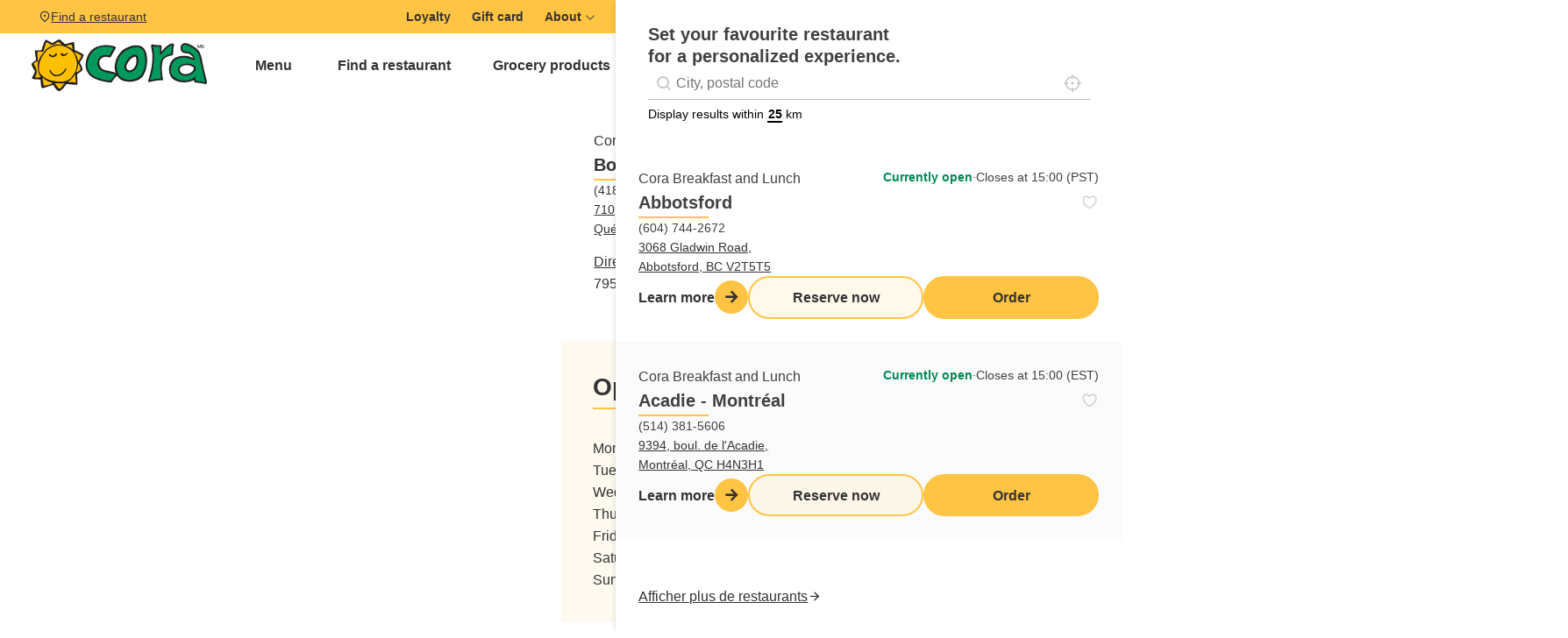

--- FILE ---
content_type: text/html; charset=UTF-8
request_url: https://www.chezcora.com/en/breakfast-lunch-restaurants/cora-bouvier-quebec/
body_size: 38479
content:
<!DOCTYPE html>
<html lang="en-CA" >
<head>
<meta charset="UTF-8">
<meta name="viewport" content="width=device-width, initial-scale=1.0">
<!-- WP_HEAD() START -->
<meta name='robots' content='index, follow, max-image-preview:large, max-snippet:-1, max-video-preview:-1' />

	<!-- This site is optimized with the Yoast SEO plugin v26.7 - https://yoast.com/wordpress/plugins/seo/ -->
	<title>Cora restaurant Bouvier - Québec - Cora Breakfast and lunch</title>
	<meta name="description" content="Get directions, menus and opening hours for our Cora restaurant Cora Bouvier - Québec - Québec" />
	<link rel="canonical" href="https://www.chezcora.com/en/breakfast-lunch-restaurants/cora-bouvier-quebec/" />
	<meta property="og:locale" content="en_US" />
	<meta property="og:type" content="article" />
	<meta property="og:title" content="Cora restaurant Bouvier - Québec - Cora Breakfast and lunch" />
	<meta property="og:description" content="Get directions, menus and opening hours for our Cora restaurant Cora Bouvier - Québec - Québec" />
	<meta property="og:url" content="https://www.chezcora.com/en/breakfast-lunch-restaurants/cora-bouvier-quebec/" />
	<meta property="og:site_name" content="Cora Breakfast and Lunch" />
	<meta property="article:publisher" content="https://www.facebook.com/corarestaurants" />
	<meta property="article:modified_time" content="2025-06-26T19:05:01+00:00" />
	<meta property="og:image" content="https://e3b2rn3eqfa.exactdn.com/wp-content/uploads/2022/02/cora-twitter-card-tag.jpg?strip=all" />
	<meta property="og:image:width" content="1920" />
	<meta property="og:image:height" content="1008" />
	<meta property="og:image:type" content="image/jpeg" />
	<meta name="twitter:card" content="summary_large_image" />
	<meta name="twitter:site" content="@CoraRestaurants" />
	<script type="application/ld+json" class="yoast-schema-graph">{
    "@context": "https:\/\/schema.org",
    "@graph": [
        {
            "@type": "WebPage",
            "@id": "https:\/\/www.chezcora.com\/restaurants-dejeuners-diners\/cora-bouvier-quebec\/",
            "url": "https:\/\/www.chezcora.com\/restaurants-dejeuners-diners\/cora-bouvier-quebec\/",
            "name": "Cora restaurant Bouvier - Qu\u00e9bec - Cora Breakfast and lunch",
            "isPartOf": {
                "@id": "https:\/\/www.chezcora.com\/#website"
            },
            "datePublished": "2021-11-05T03:30:55+00:00",
            "dateModified": "2025-06-26T19:05:01+00:00",
            "description": "Get directions, menus and opening hours for our Cora restaurant Cora Bouvier - Qu\u00e9bec - Qu\u00e9bec",
            "breadcrumb": {
                "@id": "https:\/\/www.chezcora.com\/restaurants-dejeuners-diners\/cora-bouvier-quebec\/#breadcrumb"
            },
            "inLanguage": "en-CA",
            "potentialAction": [
                {
                    "@type": "ReadAction",
                    "target": [
                        "https:\/\/www.chezcora.com\/restaurants-dejeuners-diners\/cora-bouvier-quebec\/"
                    ]
                }
            ]
        },
        {
            "@type": "BreadcrumbList",
            "@id": "https:\/\/www.chezcora.com\/restaurants-dejeuners-diners\/cora-bouvier-quebec\/#breadcrumb",
            "itemListElement": [
                {
                    "@type": "ListItem",
                    "position": 1,
                    "name": "Restaurants",
                    "item": "https:\/\/www.chezcora.com\/restaurants-dejeuners-diners\/"
                },
                {
                    "@type": "ListItem",
                    "position": 2,
                    "name": "Bouvier - Qu\u00e9bec"
                }
            ]
        },
        {
            "@type": "WebSite",
            "@id": "https:\/\/www.chezcora.com\/#website",
            "url": "https:\/\/www.chezcora.com\/",
            "name": "Cora Breakfast and Lunch",
            "description": "D\u00e9jeuners spectaculaires livr\u00e9s \u00e0 votre domicile",
            "potentialAction": [
                {
                    "@type": "SearchAction",
                    "target": {
                        "@type": "EntryPoint",
                        "urlTemplate": "https:\/\/www.chezcora.com\/?s={search_term_string}"
                    },
                    "query-input": {
                        "@type": "PropertyValueSpecification",
                        "valueRequired": true,
                        "valueName": "search_term_string"
                    }
                }
            ],
            "inLanguage": "en-CA"
        }
    ]
}</script>
	<!-- / Yoast SEO plugin. -->


<link rel='dns-prefetch' href='//unpkg.com' />
<link rel='dns-prefetch' href='//cdn.jsdelivr.net' />
<link rel='dns-prefetch' href='//e3b2rn3eqfa.exactdn.com' />
<link rel='preconnect' href='//e3b2rn3eqfa.exactdn.com' />
<link rel="alternate" type="application/rss+xml" title="Cora Déjeuners et dîners » Feed" href="https://www.chezcora.com/en/feed/" data-no-translation-title="" />
<link rel="alternate" title="oEmbed (JSON)" type="application/json+oembed" href="https://www.chezcora.com/en/wp-json/oembed/1.0/embed?url=https%3A%2F%2Fwww.chezcora.com%2Fen%2Fbreakfast-lunch-restaurants%2Fcora-bouvier-quebec%2F" data-no-translation-title="" />
<link rel="alternate" title="oEmbed (XML)" type="text/xml+oembed" href="https://www.chezcora.com/en/wp-json/oembed/1.0/embed?url=https%3A%2F%2Fwww.chezcora.com%2Fen%2Fbreakfast-lunch-restaurants%2Fcora-bouvier-quebec%2F&#038;format=xml" data-no-translation-title="" />
<style id='wp-img-auto-sizes-contain-inline-css'>
img:is([sizes=auto i],[sizes^="auto," i]){contain-intrinsic-size:3000px 1500px}
/*# sourceURL=wp-img-auto-sizes-contain-inline-css */
</style>
<style id='wp-emoji-styles-inline-css'>

	img.wp-smiley, img.emoji {
		display: inline !important;
		border: none !important;
		box-shadow: none !important;
		height: 1em !important;
		width: 1em !important;
		margin: 0 0.07em !important;
		vertical-align: -0.1em !important;
		background: none !important;
		padding: 0 !important;
	}
/*# sourceURL=wp-emoji-styles-inline-css */
</style>
<style id='wp-block-library-inline-css'>
:root{--wp-block-synced-color:#7a00df;--wp-block-synced-color--rgb:122,0,223;--wp-bound-block-color:var(--wp-block-synced-color);--wp-editor-canvas-background:#ddd;--wp-admin-theme-color:#007cba;--wp-admin-theme-color--rgb:0,124,186;--wp-admin-theme-color-darker-10:#006ba1;--wp-admin-theme-color-darker-10--rgb:0,107,160.5;--wp-admin-theme-color-darker-20:#005a87;--wp-admin-theme-color-darker-20--rgb:0,90,135;--wp-admin-border-width-focus:2px}@media (min-resolution:192dpi){:root{--wp-admin-border-width-focus:1.5px}}.wp-element-button{cursor:pointer}:root .has-very-light-gray-background-color{background-color:#eee}:root .has-very-dark-gray-background-color{background-color:#313131}:root .has-very-light-gray-color{color:#eee}:root .has-very-dark-gray-color{color:#313131}:root .has-vivid-green-cyan-to-vivid-cyan-blue-gradient-background{background:linear-gradient(135deg,#00d084,#0693e3)}:root .has-purple-crush-gradient-background{background:linear-gradient(135deg,#34e2e4,#4721fb 50%,#ab1dfe)}:root .has-hazy-dawn-gradient-background{background:linear-gradient(135deg,#faaca8,#dad0ec)}:root .has-subdued-olive-gradient-background{background:linear-gradient(135deg,#fafae1,#67a671)}:root .has-atomic-cream-gradient-background{background:linear-gradient(135deg,#fdd79a,#004a59)}:root .has-nightshade-gradient-background{background:linear-gradient(135deg,#330968,#31cdcf)}:root .has-midnight-gradient-background{background:linear-gradient(135deg,#020381,#2874fc)}:root{--wp--preset--font-size--normal:16px;--wp--preset--font-size--huge:42px}.has-regular-font-size{font-size:1em}.has-larger-font-size{font-size:2.625em}.has-normal-font-size{font-size:var(--wp--preset--font-size--normal)}.has-huge-font-size{font-size:var(--wp--preset--font-size--huge)}.has-text-align-center{text-align:center}.has-text-align-left{text-align:left}.has-text-align-right{text-align:right}.has-fit-text{white-space:nowrap!important}#end-resizable-editor-section{display:none}.aligncenter{clear:both}.items-justified-left{justify-content:flex-start}.items-justified-center{justify-content:center}.items-justified-right{justify-content:flex-end}.items-justified-space-between{justify-content:space-between}.screen-reader-text{border:0;clip-path:inset(50%);height:1px;margin:-1px;overflow:hidden;padding:0;position:absolute;width:1px;word-wrap:normal!important}.screen-reader-text:focus{background-color:#ddd;clip-path:none;color:#444;display:block;font-size:1em;height:auto;left:5px;line-height:normal;padding:15px 23px 14px;text-decoration:none;top:5px;width:auto;z-index:100000}html :where(.has-border-color){border-style:solid}html :where([style*=border-top-color]){border-top-style:solid}html :where([style*=border-right-color]){border-right-style:solid}html :where([style*=border-bottom-color]){border-bottom-style:solid}html :where([style*=border-left-color]){border-left-style:solid}html :where([style*=border-width]){border-style:solid}html :where([style*=border-top-width]){border-top-style:solid}html :where([style*=border-right-width]){border-right-style:solid}html :where([style*=border-bottom-width]){border-bottom-style:solid}html :where([style*=border-left-width]){border-left-style:solid}html :where(img[class*=wp-image-]){height:auto;max-width:100%}:where(figure){margin:0 0 1em}html :where(.is-position-sticky){--wp-admin--admin-bar--position-offset:var(--wp-admin--admin-bar--height,0px)}@media screen and (max-width:600px){html :where(.is-position-sticky){--wp-admin--admin-bar--position-offset:0px}}
/*# sourceURL=/wp-includes/css/dist/block-library/common.min.css */
</style>
<style id='classic-theme-styles-inline-css'>
/*! This file is auto-generated */
.wp-block-button__link{color:#fff;background-color:#32373c;border-radius:9999px;box-shadow:none;text-decoration:none;padding:calc(.667em + 2px) calc(1.333em + 2px);font-size:1.125em}.wp-block-file__button{background:#32373c;color:#fff;text-decoration:none}
/*# sourceURL=/wp-includes/css/classic-themes.min.css */
</style>
<link rel='stylesheet' id='core-framework-gutenberg-css' href='https://www.chezcora.com/wp-content/plugins/core-framework/gutenberg/index.css?ver=1764796281' media='all' />
<link rel='stylesheet' id='fluent-forms-public-css' href='https://www.chezcora.com/wp-content/plugins/fluentform/assets/css/fluent-forms-public.css?ver=6.1.14' media='all' />
<link rel='stylesheet' id='fluentform-public-default-css' href='https://www.chezcora.com/wp-content/plugins/fluentform/assets/css/fluentform-public-default.css?ver=6.1.14' media='all' />
<style id='global-styles-inline-css'>
:root{--wp--preset--aspect-ratio--square: 1;--wp--preset--aspect-ratio--4-3: 4/3;--wp--preset--aspect-ratio--3-4: 3/4;--wp--preset--aspect-ratio--3-2: 3/2;--wp--preset--aspect-ratio--2-3: 2/3;--wp--preset--aspect-ratio--16-9: 16/9;--wp--preset--aspect-ratio--9-16: 9/16;--wp--preset--color--black: #000000;--wp--preset--color--cyan-bluish-gray: #abb8c3;--wp--preset--color--white: #ffffff;--wp--preset--color--pale-pink: #f78da7;--wp--preset--color--vivid-red: #cf2e2e;--wp--preset--color--luminous-vivid-orange: #ff6900;--wp--preset--color--luminous-vivid-amber: #fcb900;--wp--preset--color--light-green-cyan: #7bdcb5;--wp--preset--color--vivid-green-cyan: #00d084;--wp--preset--color--pale-cyan-blue: #8ed1fc;--wp--preset--color--vivid-cyan-blue: #0693e3;--wp--preset--color--vivid-purple: #9b51e0;--wp--preset--color--base: #FFFFFF;--wp--preset--color--contrast: #111111;--wp--preset--color--accent-1: #FFEE58;--wp--preset--color--accent-2: #F6CFF4;--wp--preset--color--accent-3: #503AA8;--wp--preset--color--accent-4: #686868;--wp--preset--color--accent-5: #FBFAF3;--wp--preset--color--accent-6: color-mix(in srgb, currentColor 20%, transparent);--wp--preset--color--cf-primary: #ffc444;--wp--preset--color--cf-primary-5: #ffc4440d;--wp--preset--color--cf-primary-10: #ffc4441a;--wp--preset--color--cf-primary-20: #ffc44433;--wp--preset--color--cf-primary-30: #ffc4444d;--wp--preset--color--cf-primary-40: #ffc44466;--wp--preset--color--cf-primary-50: #ffc44480;--wp--preset--color--cf-primary-60: #ffc44499;--wp--preset--color--cf-primary-70: #ffc444b3;--wp--preset--color--cf-primary-80: #ffc444cc;--wp--preset--color--cf-primary-90: #ffc444e6;--wp--preset--color--cf-primary-d-1: #c79a38;--wp--preset--color--cf-primary-d-2: #906f2c;--wp--preset--color--cf-primary-d-3: #5e4a21;--wp--preset--color--cf-primary-d-4: #322815;--wp--preset--color--cf-primary-l-1: #ffce6b;--wp--preset--color--cf-primary-l-2: #ffdb94;--wp--preset--color--cf-primary-l-3: #ffe7b8;--wp--preset--color--cf-primary-l-4: #fff3db;--wp--preset--color--cf-secondary: #008A53;--wp--preset--color--cf-secondary-5: #008a530d;--wp--preset--color--cf-secondary-10: #008a531a;--wp--preset--color--cf-secondary-20: #008a5333;--wp--preset--color--cf-secondary-30: #008a534d;--wp--preset--color--cf-secondary-40: #008a5366;--wp--preset--color--cf-secondary-50: #008a5380;--wp--preset--color--cf-secondary-60: #008a5399;--wp--preset--color--cf-secondary-70: #008a53b3;--wp--preset--color--cf-secondary-80: #008a53cc;--wp--preset--color--cf-secondary-90: #008a53e6;--wp--preset--color--cf-secondary-d-1: #116d43;--wp--preset--color--cf-secondary-d-2: #155133;--wp--preset--color--cf-secondary-d-3: #143724;--wp--preset--color--cf-secondary-d-4: #101f16;--wp--preset--color--cf-secondary-l-1: #4ea173;--wp--preset--color--cf-secondary-l-2: #7db994;--wp--preset--color--cf-secondary-l-3: #a8d0b7;--wp--preset--color--cf-secondary-l-4: #d4e8da;--wp--preset--color--cf-bg-body: hsla(0, 0%, 90%, 1);--wp--preset--color--cf-bg-surface: hsla(0, 0%, 100%, 1);--wp--preset--color--cf-text-body: hsla(0, 0%, 25%, 1);--wp--preset--color--cf-text-title: hsla(0, 0%, 0%, 1);--wp--preset--color--cf-border-primary: hsla(0, 0%, 50%, 0.25);--wp--preset--color--cf-shadow-primary: hsla(0, 0%, 0%, 0.15);--wp--preset--color--cf-light: #ffffff;--wp--preset--color--cf-light-5: #ffffff0d;--wp--preset--color--cf-light-10: #ffffff1a;--wp--preset--color--cf-light-20: #ffffff33;--wp--preset--color--cf-light-30: #ffffff4d;--wp--preset--color--cf-light-40: #ffffff66;--wp--preset--color--cf-light-50: #ffffff80;--wp--preset--color--cf-light-60: #ffffff99;--wp--preset--color--cf-light-70: #ffffffb3;--wp--preset--color--cf-light-80: #ffffffcc;--wp--preset--color--cf-light-90: #ffffffe6;--wp--preset--color--cf-dark: #333333;--wp--preset--color--cf-dark-5: #3333330d;--wp--preset--color--cf-dark-10: #3333331a;--wp--preset--color--cf-dark-20: #33333333;--wp--preset--color--cf-dark-30: #3333334d;--wp--preset--color--cf-dark-40: #33333366;--wp--preset--color--cf-dark-50: #33333380;--wp--preset--color--cf-dark-60: #33333399;--wp--preset--color--cf-dark-70: #333333b3;--wp--preset--color--cf-dark-80: #333333cc;--wp--preset--color--cf-dark-90: #333333e6;--wp--preset--color--cf-grey: #B4B4B4;--wp--preset--color--cf-grey-5: #b4b4b40d;--wp--preset--color--cf-grey-10: #b4b4b41a;--wp--preset--color--cf-grey-20: #b4b4b433;--wp--preset--color--cf-grey-30: #b4b4b44d;--wp--preset--color--cf-grey-40: #b4b4b466;--wp--preset--color--cf-grey-50: #b4b4b480;--wp--preset--color--cf-grey-60: #b4b4b499;--wp--preset--color--cf-grey-70: #b4b4b4b3;--wp--preset--color--cf-grey-80: #b4b4b4cc;--wp--preset--color--cf-grey-90: #b4b4b4e6;--wp--preset--color--cf-success: #008A53;--wp--preset--color--cf-success-5: #008a530d;--wp--preset--color--cf-success-10: #008a531a;--wp--preset--color--cf-success-20: #008a5333;--wp--preset--color--cf-success-30: #008a534d;--wp--preset--color--cf-success-40: #008a5366;--wp--preset--color--cf-success-50: #008a5380;--wp--preset--color--cf-success-60: #008a5399;--wp--preset--color--cf-success-70: #008a53b3;--wp--preset--color--cf-success-80: #008a53cc;--wp--preset--color--cf-success-90: #008a53e6;--wp--preset--color--cf-liked: #f92444;--wp--preset--color--cf-liked-5: #f924440d;--wp--preset--color--cf-liked-10: #f924441a;--wp--preset--color--cf-liked-20: #f9244433;--wp--preset--color--cf-liked-30: #f924444d;--wp--preset--color--cf-liked-40: #f9244466;--wp--preset--color--cf-liked-50: #f9244480;--wp--preset--color--cf-liked-60: #f9244499;--wp--preset--color--cf-liked-70: #f92444b3;--wp--preset--color--cf-liked-80: #f92444cc;--wp--preset--color--cf-liked-90: #f92444e6;--wp--preset--color--cf-error: hsl(351, 95%, 56%);--wp--preset--color--cf-error-5: hsla(351, 95%, 56%, 0.05);--wp--preset--color--cf-error-10: hsla(351, 95%, 56%, 0.1);--wp--preset--color--cf-error-20: hsla(351, 95%, 56%, 0.2);--wp--preset--color--cf-error-30: hsla(351, 95%, 56%, 0.3);--wp--preset--color--cf-error-40: hsla(351, 95%, 56%, 0.4);--wp--preset--color--cf-error-50: hsla(351, 95%, 56%, 0.5);--wp--preset--color--cf-error-60: hsla(351, 95%, 56%, 0.6);--wp--preset--color--cf-error-70: hsla(351, 95%, 56%, 0.7);--wp--preset--color--cf-error-80: hsla(351, 95%, 56%, 0.8);--wp--preset--color--cf-error-90: hsla(351, 95%, 56%, 0.9);--wp--preset--gradient--vivid-cyan-blue-to-vivid-purple: linear-gradient(135deg,rgb(6,147,227) 0%,rgb(155,81,224) 100%);--wp--preset--gradient--light-green-cyan-to-vivid-green-cyan: linear-gradient(135deg,rgb(122,220,180) 0%,rgb(0,208,130) 100%);--wp--preset--gradient--luminous-vivid-amber-to-luminous-vivid-orange: linear-gradient(135deg,rgb(252,185,0) 0%,rgb(255,105,0) 100%);--wp--preset--gradient--luminous-vivid-orange-to-vivid-red: linear-gradient(135deg,rgb(255,105,0) 0%,rgb(207,46,46) 100%);--wp--preset--gradient--very-light-gray-to-cyan-bluish-gray: linear-gradient(135deg,rgb(238,238,238) 0%,rgb(169,184,195) 100%);--wp--preset--gradient--cool-to-warm-spectrum: linear-gradient(135deg,rgb(74,234,220) 0%,rgb(151,120,209) 20%,rgb(207,42,186) 40%,rgb(238,44,130) 60%,rgb(251,105,98) 80%,rgb(254,248,76) 100%);--wp--preset--gradient--blush-light-purple: linear-gradient(135deg,rgb(255,206,236) 0%,rgb(152,150,240) 100%);--wp--preset--gradient--blush-bordeaux: linear-gradient(135deg,rgb(254,205,165) 0%,rgb(254,45,45) 50%,rgb(107,0,62) 100%);--wp--preset--gradient--luminous-dusk: linear-gradient(135deg,rgb(255,203,112) 0%,rgb(199,81,192) 50%,rgb(65,88,208) 100%);--wp--preset--gradient--pale-ocean: linear-gradient(135deg,rgb(255,245,203) 0%,rgb(182,227,212) 50%,rgb(51,167,181) 100%);--wp--preset--gradient--electric-grass: linear-gradient(135deg,rgb(202,248,128) 0%,rgb(113,206,126) 100%);--wp--preset--gradient--midnight: linear-gradient(135deg,rgb(2,3,129) 0%,rgb(40,116,252) 100%);--wp--preset--font-size--small: 0.875rem;--wp--preset--font-size--medium: clamp(1rem, 1rem + ((1vw - 0.2rem) * 0.196), 1.125rem);--wp--preset--font-size--large: clamp(1.125rem, 1.125rem + ((1vw - 0.2rem) * 0.392), 1.375rem);--wp--preset--font-size--x-large: clamp(1.75rem, 1.75rem + ((1vw - 0.2rem) * 0.392), 2rem);--wp--preset--font-size--xx-large: clamp(2.15rem, 2.15rem + ((1vw - 0.2rem) * 1.333), 3rem);--wp--preset--font-family--manrope: Manrope, sans-serif;--wp--preset--font-family--fira-code: "Fira Code", monospace;--wp--preset--spacing--20: 10px;--wp--preset--spacing--30: 20px;--wp--preset--spacing--40: 30px;--wp--preset--spacing--50: clamp(30px, 5vw, 50px);--wp--preset--spacing--60: clamp(30px, 7vw, 70px);--wp--preset--spacing--70: clamp(50px, 7vw, 90px);--wp--preset--spacing--80: clamp(70px, 10vw, 140px);--wp--preset--shadow--natural: 6px 6px 9px rgba(0, 0, 0, 0.2);--wp--preset--shadow--deep: 12px 12px 50px rgba(0, 0, 0, 0.4);--wp--preset--shadow--sharp: 6px 6px 0px rgba(0, 0, 0, 0.2);--wp--preset--shadow--outlined: 6px 6px 0px -3px rgb(255, 255, 255), 6px 6px rgb(0, 0, 0);--wp--preset--shadow--crisp: 6px 6px 0px rgb(0, 0, 0);}:root :where(.is-layout-flow) > :first-child{margin-block-start: 0;}:root :where(.is-layout-flow) > :last-child{margin-block-end: 0;}:root :where(.is-layout-flow) > *{margin-block-start: 1.2rem;margin-block-end: 0;}:root :where(.is-layout-constrained) > :first-child{margin-block-start: 0;}:root :where(.is-layout-constrained) > :last-child{margin-block-end: 0;}:root :where(.is-layout-constrained) > *{margin-block-start: 1.2rem;margin-block-end: 0;}:root :where(.is-layout-flex){gap: 1.2rem;}:root :where(.is-layout-grid){gap: 1.2rem;}body .is-layout-flex{display: flex;}.is-layout-flex{flex-wrap: wrap;align-items: center;}.is-layout-flex > :is(*, div){margin: 0;}body .is-layout-grid{display: grid;}.is-layout-grid > :is(*, div){margin: 0;}:root :where(.wp-block-columns-is-layout-flow) > :first-child{margin-block-start: 0;}:root :where(.wp-block-columns-is-layout-flow) > :last-child{margin-block-end: 0;}:root :where(.wp-block-columns-is-layout-flow) > *{margin-block-start: var(--wp--preset--spacing--50);margin-block-end: 0;}:root :where(.wp-block-columns-is-layout-constrained) > :first-child{margin-block-start: 0;}:root :where(.wp-block-columns-is-layout-constrained) > :last-child{margin-block-end: 0;}:root :where(.wp-block-columns-is-layout-constrained) > *{margin-block-start: var(--wp--preset--spacing--50);margin-block-end: 0;}:root :where(.wp-block-columns-is-layout-flex){gap: var(--wp--preset--spacing--50);}:root :where(.wp-block-columns-is-layout-grid){gap: var(--wp--preset--spacing--50);}.has-black-color{color: var(--wp--preset--color--black) !important;}.has-cyan-bluish-gray-color{color: var(--wp--preset--color--cyan-bluish-gray) !important;}.has-white-color{color: var(--wp--preset--color--white) !important;}.has-pale-pink-color{color: var(--wp--preset--color--pale-pink) !important;}.has-vivid-red-color{color: var(--wp--preset--color--vivid-red) !important;}.has-luminous-vivid-orange-color{color: var(--wp--preset--color--luminous-vivid-orange) !important;}.has-luminous-vivid-amber-color{color: var(--wp--preset--color--luminous-vivid-amber) !important;}.has-light-green-cyan-color{color: var(--wp--preset--color--light-green-cyan) !important;}.has-vivid-green-cyan-color{color: var(--wp--preset--color--vivid-green-cyan) !important;}.has-pale-cyan-blue-color{color: var(--wp--preset--color--pale-cyan-blue) !important;}.has-vivid-cyan-blue-color{color: var(--wp--preset--color--vivid-cyan-blue) !important;}.has-vivid-purple-color{color: var(--wp--preset--color--vivid-purple) !important;}.has-black-background-color{background-color: var(--wp--preset--color--black) !important;}.has-cyan-bluish-gray-background-color{background-color: var(--wp--preset--color--cyan-bluish-gray) !important;}.has-white-background-color{background-color: var(--wp--preset--color--white) !important;}.has-pale-pink-background-color{background-color: var(--wp--preset--color--pale-pink) !important;}.has-vivid-red-background-color{background-color: var(--wp--preset--color--vivid-red) !important;}.has-luminous-vivid-orange-background-color{background-color: var(--wp--preset--color--luminous-vivid-orange) !important;}.has-luminous-vivid-amber-background-color{background-color: var(--wp--preset--color--luminous-vivid-amber) !important;}.has-light-green-cyan-background-color{background-color: var(--wp--preset--color--light-green-cyan) !important;}.has-vivid-green-cyan-background-color{background-color: var(--wp--preset--color--vivid-green-cyan) !important;}.has-pale-cyan-blue-background-color{background-color: var(--wp--preset--color--pale-cyan-blue) !important;}.has-vivid-cyan-blue-background-color{background-color: var(--wp--preset--color--vivid-cyan-blue) !important;}.has-vivid-purple-background-color{background-color: var(--wp--preset--color--vivid-purple) !important;}.has-black-border-color{border-color: var(--wp--preset--color--black) !important;}.has-cyan-bluish-gray-border-color{border-color: var(--wp--preset--color--cyan-bluish-gray) !important;}.has-white-border-color{border-color: var(--wp--preset--color--white) !important;}.has-pale-pink-border-color{border-color: var(--wp--preset--color--pale-pink) !important;}.has-vivid-red-border-color{border-color: var(--wp--preset--color--vivid-red) !important;}.has-luminous-vivid-orange-border-color{border-color: var(--wp--preset--color--luminous-vivid-orange) !important;}.has-luminous-vivid-amber-border-color{border-color: var(--wp--preset--color--luminous-vivid-amber) !important;}.has-light-green-cyan-border-color{border-color: var(--wp--preset--color--light-green-cyan) !important;}.has-vivid-green-cyan-border-color{border-color: var(--wp--preset--color--vivid-green-cyan) !important;}.has-pale-cyan-blue-border-color{border-color: var(--wp--preset--color--pale-cyan-blue) !important;}.has-vivid-cyan-blue-border-color{border-color: var(--wp--preset--color--vivid-cyan-blue) !important;}.has-vivid-purple-border-color{border-color: var(--wp--preset--color--vivid-purple) !important;}.has-vivid-cyan-blue-to-vivid-purple-gradient-background{background: var(--wp--preset--gradient--vivid-cyan-blue-to-vivid-purple) !important;}.has-light-green-cyan-to-vivid-green-cyan-gradient-background{background: var(--wp--preset--gradient--light-green-cyan-to-vivid-green-cyan) !important;}.has-luminous-vivid-amber-to-luminous-vivid-orange-gradient-background{background: var(--wp--preset--gradient--luminous-vivid-amber-to-luminous-vivid-orange) !important;}.has-luminous-vivid-orange-to-vivid-red-gradient-background{background: var(--wp--preset--gradient--luminous-vivid-orange-to-vivid-red) !important;}.has-very-light-gray-to-cyan-bluish-gray-gradient-background{background: var(--wp--preset--gradient--very-light-gray-to-cyan-bluish-gray) !important;}.has-cool-to-warm-spectrum-gradient-background{background: var(--wp--preset--gradient--cool-to-warm-spectrum) !important;}.has-blush-light-purple-gradient-background{background: var(--wp--preset--gradient--blush-light-purple) !important;}.has-blush-bordeaux-gradient-background{background: var(--wp--preset--gradient--blush-bordeaux) !important;}.has-luminous-dusk-gradient-background{background: var(--wp--preset--gradient--luminous-dusk) !important;}.has-pale-ocean-gradient-background{background: var(--wp--preset--gradient--pale-ocean) !important;}.has-electric-grass-gradient-background{background: var(--wp--preset--gradient--electric-grass) !important;}.has-midnight-gradient-background{background: var(--wp--preset--gradient--midnight) !important;}.has-small-font-size{font-size: var(--wp--preset--font-size--small) !important;}.has-medium-font-size{font-size: var(--wp--preset--font-size--medium) !important;}.has-large-font-size{font-size: var(--wp--preset--font-size--large) !important;}.has-x-large-font-size{font-size: var(--wp--preset--font-size--x-large) !important;}
/*# sourceURL=global-styles-inline-css */
</style>
<link rel='stylesheet' id='script-66fdb25c65201-css' href='https://cdn.jsdelivr.net/npm/remixicon@4.3.0/fonts/remixicon.css' media='all' />
<link rel='stylesheet' id='oxygen-css' href='https://www.chezcora.com/wp-content/plugins/oxygen/component-framework/oxygen.css?ver=4.9.5' media='all' />
<link rel='stylesheet' id='core-sss-css' href='https://www.chezcora.com/wp-content/plugins/oxy-ninja/public/css/core-sss.min.css?ver=3.5.3' media='all' />
<style id='wpgb-head-inline-css'>
.wp-grid-builder:not(.wpgb-template),.wpgb-facet{opacity:0.01}.wpgb-facet fieldset{margin:0;padding:0;border:none;outline:none;box-shadow:none}.wpgb-facet fieldset:last-child{margin-bottom:40px;}.wpgb-facet fieldset legend.wpgb-sr-only{height:1px;width:1px}
/*# sourceURL=wpgb-head-inline-css */
</style>
<link rel='stylesheet' id='trp-language-switcher-style-css' href='https://www.chezcora.com/wp-content/plugins/translatepress-multilingual/assets/css/trp-language-switcher.css?ver=3.0.7' media='all' />
<link rel='stylesheet' id='splide-css' href='https://www.chezcora.com/wp-content/plugins/oxy-ninja/public/css/splide.min.css?ver=4.0.14' media='all' />
<style id='core-framework-inline-inline-css'>
:root {--wp--preset--color--cf_primary: var(--primary);--wp--preset--color--cf_primary-5: var(--primary-5);--wp--preset--color--cf_primary-10: var(--primary-10);--wp--preset--color--cf_primary-20: var(--primary-20);--wp--preset--color--cf_primary-30: var(--primary-30);--wp--preset--color--cf_primary-40: var(--primary-40);--wp--preset--color--cf_primary-50: var(--primary-50);--wp--preset--color--cf_primary-60: var(--primary-60);--wp--preset--color--cf_primary-70: var(--primary-70);--wp--preset--color--cf_primary-80: var(--primary-80);--wp--preset--color--cf_primary-90: var(--primary-90);--wp--preset--color--cf_primary-d-1: var(--primary-d-1);--wp--preset--color--cf_primary-d-2: var(--primary-d-2);--wp--preset--color--cf_primary-d-3: var(--primary-d-3);--wp--preset--color--cf_primary-d-4: var(--primary-d-4);--wp--preset--color--cf_primary-l-1: var(--primary-l-1);--wp--preset--color--cf_primary-l-2: var(--primary-l-2);--wp--preset--color--cf_primary-l-3: var(--primary-l-3);--wp--preset--color--cf_primary-l-4: var(--primary-l-4);--wp--preset--color--cf_secondary: var(--secondary);--wp--preset--color--cf_secondary-5: var(--secondary-5);--wp--preset--color--cf_secondary-10: var(--secondary-10);--wp--preset--color--cf_secondary-20: var(--secondary-20);--wp--preset--color--cf_secondary-30: var(--secondary-30);--wp--preset--color--cf_secondary-40: var(--secondary-40);--wp--preset--color--cf_secondary-50: var(--secondary-50);--wp--preset--color--cf_secondary-60: var(--secondary-60);--wp--preset--color--cf_secondary-70: var(--secondary-70);--wp--preset--color--cf_secondary-80: var(--secondary-80);--wp--preset--color--cf_secondary-90: var(--secondary-90);--wp--preset--color--cf_secondary-d-1: var(--secondary-d-1);--wp--preset--color--cf_secondary-d-2: var(--secondary-d-2);--wp--preset--color--cf_secondary-d-3: var(--secondary-d-3);--wp--preset--color--cf_secondary-d-4: var(--secondary-d-4);--wp--preset--color--cf_secondary-l-1: var(--secondary-l-1);--wp--preset--color--cf_secondary-l-2: var(--secondary-l-2);--wp--preset--color--cf_secondary-l-3: var(--secondary-l-3);--wp--preset--color--cf_secondary-l-4: var(--secondary-l-4);--wp--preset--color--cf_bg-body: var(--bg-body);--wp--preset--color--cf_bg-surface: var(--bg-surface);--wp--preset--color--cf_text-body: var(--text-body);--wp--preset--color--cf_text-title: var(--text-title);--wp--preset--color--cf_border-primary: var(--border-primary);--wp--preset--color--cf_shadow-primary: var(--shadow-primary);--wp--preset--color--cf_light: var(--light);--wp--preset--color--cf_light-5: var(--light-5);--wp--preset--color--cf_light-10: var(--light-10);--wp--preset--color--cf_light-20: var(--light-20);--wp--preset--color--cf_light-30: var(--light-30);--wp--preset--color--cf_light-40: var(--light-40);--wp--preset--color--cf_light-50: var(--light-50);--wp--preset--color--cf_light-60: var(--light-60);--wp--preset--color--cf_light-70: var(--light-70);--wp--preset--color--cf_light-80: var(--light-80);--wp--preset--color--cf_light-90: var(--light-90);--wp--preset--color--cf_dark: var(--dark);--wp--preset--color--cf_dark-5: var(--dark-5);--wp--preset--color--cf_dark-10: var(--dark-10);--wp--preset--color--cf_dark-20: var(--dark-20);--wp--preset--color--cf_dark-30: var(--dark-30);--wp--preset--color--cf_dark-40: var(--dark-40);--wp--preset--color--cf_dark-50: var(--dark-50);--wp--preset--color--cf_dark-60: var(--dark-60);--wp--preset--color--cf_dark-70: var(--dark-70);--wp--preset--color--cf_dark-80: var(--dark-80);--wp--preset--color--cf_dark-90: var(--dark-90);--wp--preset--color--cf_grey: var(--grey);--wp--preset--color--cf_grey-5: var(--grey-5);--wp--preset--color--cf_grey-10: var(--grey-10);--wp--preset--color--cf_grey-20: var(--grey-20);--wp--preset--color--cf_grey-30: var(--grey-30);--wp--preset--color--cf_grey-40: var(--grey-40);--wp--preset--color--cf_grey-50: var(--grey-50);--wp--preset--color--cf_grey-60: var(--grey-60);--wp--preset--color--cf_grey-70: var(--grey-70);--wp--preset--color--cf_grey-80: var(--grey-80);--wp--preset--color--cf_grey-90: var(--grey-90);--wp--preset--color--cf_success: var(--success);--wp--preset--color--cf_success-5: var(--success-5);--wp--preset--color--cf_success-10: var(--success-10);--wp--preset--color--cf_success-20: var(--success-20);--wp--preset--color--cf_success-30: var(--success-30);--wp--preset--color--cf_success-40: var(--success-40);--wp--preset--color--cf_success-50: var(--success-50);--wp--preset--color--cf_success-60: var(--success-60);--wp--preset--color--cf_success-70: var(--success-70);--wp--preset--color--cf_success-80: var(--success-80);--wp--preset--color--cf_success-90: var(--success-90);--wp--preset--color--cf_liked: var(--liked);--wp--preset--color--cf_liked-5: var(--liked-5);--wp--preset--color--cf_liked-10: var(--liked-10);--wp--preset--color--cf_liked-20: var(--liked-20);--wp--preset--color--cf_liked-30: var(--liked-30);--wp--preset--color--cf_liked-40: var(--liked-40);--wp--preset--color--cf_liked-50: var(--liked-50);--wp--preset--color--cf_liked-60: var(--liked-60);--wp--preset--color--cf_liked-70: var(--liked-70);--wp--preset--color--cf_liked-80: var(--liked-80);--wp--preset--color--cf_liked-90: var(--liked-90);--wp--preset--color--cf_error: var(--error);--wp--preset--color--cf_error-5: var(--error-5);--wp--preset--color--cf_error-10: var(--error-10);--wp--preset--color--cf_error-20: var(--error-20);--wp--preset--color--cf_error-30: var(--error-30);--wp--preset--color--cf_error-40: var(--error-40);--wp--preset--color--cf_error-50: var(--error-50);--wp--preset--color--cf_error-60: var(--error-60);--wp--preset--color--cf_error-70: var(--error-70);--wp--preset--color--cf_error-80: var(--error-80);--wp--preset--color--cf_error-90: var(--error-90);}
/*# sourceURL=core-framework-inline-inline-css */
</style>
<style id='core-framework-colors-classes-inline-inline-css'>
:root {.has-cf-primary-color { color: #ffc444 !important; }.has-cf-primary-5-color { color: #ffc4440d !important; }.has-cf-primary-10-color { color: #ffc4441a !important; }.has-cf-primary-20-color { color: #ffc44433 !important; }.has-cf-primary-30-color { color: #ffc4444d !important; }.has-cf-primary-40-color { color: #ffc44466 !important; }.has-cf-primary-50-color { color: #ffc44480 !important; }.has-cf-primary-60-color { color: #ffc44499 !important; }.has-cf-primary-70-color { color: #ffc444b3 !important; }.has-cf-primary-80-color { color: #ffc444cc !important; }.has-cf-primary-90-color { color: #ffc444e6 !important; }.has-cf-primary-d-1-color { color: #c79a38 !important; }.has-cf-primary-d-2-color { color: #906f2c !important; }.has-cf-primary-d-3-color { color: #5e4a21 !important; }.has-cf-primary-d-4-color { color: #322815 !important; }.has-cf-primary-l-1-color { color: #ffce6b !important; }.has-cf-primary-l-2-color { color: #ffdb94 !important; }.has-cf-primary-l-3-color { color: #ffe7b8 !important; }.has-cf-primary-l-4-color { color: #fff3db !important; }.has-cf-secondary-color { color: #008A53 !important; }.has-cf-secondary-5-color { color: #008a530d !important; }.has-cf-secondary-10-color { color: #008a531a !important; }.has-cf-secondary-20-color { color: #008a5333 !important; }.has-cf-secondary-30-color { color: #008a534d !important; }.has-cf-secondary-40-color { color: #008a5366 !important; }.has-cf-secondary-50-color { color: #008a5380 !important; }.has-cf-secondary-60-color { color: #008a5399 !important; }.has-cf-secondary-70-color { color: #008a53b3 !important; }.has-cf-secondary-80-color { color: #008a53cc !important; }.has-cf-secondary-90-color { color: #008a53e6 !important; }.has-cf-secondary-d-1-color { color: #116d43 !important; }.has-cf-secondary-d-2-color { color: #155133 !important; }.has-cf-secondary-d-3-color { color: #143724 !important; }.has-cf-secondary-d-4-color { color: #101f16 !important; }.has-cf-secondary-l-1-color { color: #4ea173 !important; }.has-cf-secondary-l-2-color { color: #7db994 !important; }.has-cf-secondary-l-3-color { color: #a8d0b7 !important; }.has-cf-secondary-l-4-color { color: #d4e8da !important; }.has-cf-bg-body-color { color: hsla(0, 0%, 90%, 1) !important; }.has-cf-bg-surface-color { color: hsla(0, 0%, 100%, 1) !important; }.has-cf-text-body-color { color: hsla(0, 0%, 25%, 1) !important; }.has-cf-text-title-color { color: hsla(0, 0%, 0%, 1) !important; }.has-cf-border-primary-color { color: hsla(0, 0%, 50%, 0.25) !important; }.has-cf-shadow-primary-color { color: hsla(0, 0%, 0%, 0.15) !important; }.has-cf-light-color { color: #ffffff !important; }.has-cf-light-5-color { color: #ffffff0d !important; }.has-cf-light-10-color { color: #ffffff1a !important; }.has-cf-light-20-color { color: #ffffff33 !important; }.has-cf-light-30-color { color: #ffffff4d !important; }.has-cf-light-40-color { color: #ffffff66 !important; }.has-cf-light-50-color { color: #ffffff80 !important; }.has-cf-light-60-color { color: #ffffff99 !important; }.has-cf-light-70-color { color: #ffffffb3 !important; }.has-cf-light-80-color { color: #ffffffcc !important; }.has-cf-light-90-color { color: #ffffffe6 !important; }.has-cf-dark-color { color: #333333 !important; }.has-cf-dark-5-color { color: #3333330d !important; }.has-cf-dark-10-color { color: #3333331a !important; }.has-cf-dark-20-color { color: #33333333 !important; }.has-cf-dark-30-color { color: #3333334d !important; }.has-cf-dark-40-color { color: #33333366 !important; }.has-cf-dark-50-color { color: #33333380 !important; }.has-cf-dark-60-color { color: #33333399 !important; }.has-cf-dark-70-color { color: #333333b3 !important; }.has-cf-dark-80-color { color: #333333cc !important; }.has-cf-dark-90-color { color: #333333e6 !important; }.has-cf-grey-color { color: #B4B4B4 !important; }.has-cf-grey-5-color { color: #b4b4b40d !important; }.has-cf-grey-10-color { color: #b4b4b41a !important; }.has-cf-grey-20-color { color: #b4b4b433 !important; }.has-cf-grey-30-color { color: #b4b4b44d !important; }.has-cf-grey-40-color { color: #b4b4b466 !important; }.has-cf-grey-50-color { color: #b4b4b480 !important; }.has-cf-grey-60-color { color: #b4b4b499 !important; }.has-cf-grey-70-color { color: #b4b4b4b3 !important; }.has-cf-grey-80-color { color: #b4b4b4cc !important; }.has-cf-grey-90-color { color: #b4b4b4e6 !important; }.has-cf-success-color { color: #008A53 !important; }.has-cf-success-5-color { color: #008a530d !important; }.has-cf-success-10-color { color: #008a531a !important; }.has-cf-success-20-color { color: #008a5333 !important; }.has-cf-success-30-color { color: #008a534d !important; }.has-cf-success-40-color { color: #008a5366 !important; }.has-cf-success-50-color { color: #008a5380 !important; }.has-cf-success-60-color { color: #008a5399 !important; }.has-cf-success-70-color { color: #008a53b3 !important; }.has-cf-success-80-color { color: #008a53cc !important; }.has-cf-success-90-color { color: #008a53e6 !important; }.has-cf-liked-color { color: #f92444 !important; }.has-cf-liked-5-color { color: #f924440d !important; }.has-cf-liked-10-color { color: #f924441a !important; }.has-cf-liked-20-color { color: #f9244433 !important; }.has-cf-liked-30-color { color: #f924444d !important; }.has-cf-liked-40-color { color: #f9244466 !important; }.has-cf-liked-50-color { color: #f9244480 !important; }.has-cf-liked-60-color { color: #f9244499 !important; }.has-cf-liked-70-color { color: #f92444b3 !important; }.has-cf-liked-80-color { color: #f92444cc !important; }.has-cf-liked-90-color { color: #f92444e6 !important; }.has-cf-error-color { color: hsl(351, 95%, 56%) !important; }.has-cf-error-5-color { color: hsla(351, 95%, 56%, 0.05) !important; }.has-cf-error-10-color { color: hsla(351, 95%, 56%, 0.1) !important; }.has-cf-error-20-color { color: hsla(351, 95%, 56%, 0.2) !important; }.has-cf-error-30-color { color: hsla(351, 95%, 56%, 0.3) !important; }.has-cf-error-40-color { color: hsla(351, 95%, 56%, 0.4) !important; }.has-cf-error-50-color { color: hsla(351, 95%, 56%, 0.5) !important; }.has-cf-error-60-color { color: hsla(351, 95%, 56%, 0.6) !important; }.has-cf-error-70-color { color: hsla(351, 95%, 56%, 0.7) !important; }.has-cf-error-80-color { color: hsla(351, 95%, 56%, 0.8) !important; }.has-cf-error-90-color { color: hsla(351, 95%, 56%, 0.9) !important; }}
/*# sourceURL=core-framework-colors-classes-inline-inline-css */
</style>
<style id='core-framework-fonts-inline-inline-css'>
:root {
}


/*# sourceURL=core-framework-fonts-inline-inline-css */
</style>
<script src="https://www.chezcora.com/wp-includes/js/jquery/jquery.min.js?ver=3.7.1" id="jquery-core-js"></script>
<script src="https://www.chezcora.com/wp-content/plugins/oxy-ninja/public/js/splide/splide.min.js?ver=4.0.14" id="splide-js"></script>
<script src="https://www.chezcora.com/wp-content/plugins/oxy-ninja/public/js/splide/splide-extension-auto-scroll.min.js?ver=0.5.2" id="splide-autoscroll-js"></script>
<link rel="https://api.w.org/" href="https://www.chezcora.com/en/wp-json/" /><link rel="EditURI" type="application/rsd+xml" title="RSD" href="https://www.chezcora.com/xmlrpc.php?rsd" />
<link rel='shortlink' href='https://www.chezcora.com/en/?p=676' />
<!-- Google Tag Manager -->
<script>(function(w,d,s,l,i){w[l]=w[l]||[];w[l].push({'gtm.start':
new Date().getTime(),event:'gtm.js'});var f=d.getElementsByTagName(s)[0],
j=d.createElement(s),dl=l!='dataLayer'?'&l='+l:'';j.async=true;j.src=
'https://www.googletagmanager.com/gtm.js?id='+i+dl;f.parentNode.insertBefore(j,f);
})(window,document,'script','dataLayer','GTM-T2N3TQ');</script>
<!-- End Google Tag Manager --><!-- Meta Pixel Code -->

<script>

!function(f,b,e,v,n,t,s)

{if(f.fbq)return;n=f.fbq=function(){n.callMethod?

n.callMethod.apply(n,arguments):n.queue.push(arguments)};

if(!f._fbq)f._fbq=n;n.push=n;n.loaded=!0;n.version='2.0';

n.queue=[];t=b.createElement(e);t.async=!0;

t.src=v;s=b.getElementsByTagName(e)[0];

s.parentNode.insertBefore(t,s)}(window, document,'script',

'https://connect.facebook.net/en_US/fbevents.js');

fbq('init', '127949724483830');

fbq('track', 'PageView');

</script>

<noscript><img height="1" width="1" style="display:none"

src="https://www.facebook.com/tr?id=127949724483830&ev=PageView&noscript=1/"></noscript>

<!-- End Meta Pixel Code -->	<!-- Start cookieyes banner -->
	<script id="cookieyes" type="text/javascript" src="https://cdn-cookieyes.com/client_data/beaf714dc6b9c0ff31bd1dc1/script.js"></script>
	<!-- End cookieyes banner --><!-- Pinterest Tag -->

<script>

!function(e){if(!window.pintrk){window.pintrk = function () {

window.pintrk.queue.push(Array.prototype.slice.call(arguments))};var

  n=window.pintrk;n.queue=[],n.version="3.0";var

  t=document.createElement("script");t.async=!0,t.src=e;var

  r=document.getElementsByTagName("script")[0];

  r.parentNode.insertBefore(t,r)}}("https://s.pinimg.com/ct/core.js");

pintrk('load', '2613313689720', {em: '<user_email_address>'});

pintrk('page');

</script>

<noscript>

<img height="1" width="1" style="display:none;" alt="" src="https://ct.pinterest.com/v3/?event=init&tid=2613313689720&pd[em]=<hashed_email_address>&noscript=1" />
</noscript>

<!-- end Pinterest Tag --><style id='script-6154c91dbfb4b-css' type='text/css'>
@font-face {
 font-family: 'Cora Standard';
  src: url('/wp-content/uploads/fonts/Cora Standard.woff');
}
</style>
<style id='script-6217cb64d5d05-css' type='text/css'>
#m2g-view .m2g-icon {
	font-family:"m2g-fontello" !important;
}

</style>
<noscript><style>.wp-grid-builder .wpgb-card.wpgb-card-hidden .wpgb-card-wrapper{opacity:1!important;visibility:visible!important;transform:none!important}.wpgb-facet {opacity:1!important;pointer-events:auto!important}.wpgb-facet *:not(.wpgb-pagination-facet){display:none}</style></noscript><link rel="alternate" hreflang="fr-FR" href="https://www.chezcora.com/restaurants-dejeuners-diners/cora-bouvier-quebec/"/>
<link rel="alternate" hreflang="en-CA" href="https://www.chezcora.com/en/breakfast-lunch-restaurants/cora-bouvier-quebec/"/>
<link rel="alternate" hreflang="fr" href="https://www.chezcora.com/restaurants-dejeuners-diners/cora-bouvier-quebec/"/>
<link rel="alternate" hreflang="en" href="https://www.chezcora.com/en/breakfast-lunch-restaurants/cora-bouvier-quebec/"/>
<noscript><style>.lazyload[data-src]{display:none !important;}</style></noscript><style>.lazyload{background-image:none !important;}.lazyload:before{background-image:none !important;}</style><style class='wp-fonts-local'>
@font-face{font-family:Manrope;font-style:normal;font-weight:200 800;font-display:fallback;src:url('https://www.chezcora.com/wp-content/themes/oxygen-is-not-a-theme/assets/fonts/manrope/Manrope-VariableFont_wght.woff2') format('woff2');}
@font-face{font-family:"Fira Code";font-style:normal;font-weight:300 700;font-display:fallback;src:url('https://www.chezcora.com/wp-content/themes/oxygen-is-not-a-theme/assets/fonts/fira-code/FiraCode-VariableFont_wght.woff2') format('woff2');}
</style>
<link rel="icon" href="https://e3b2rn3eqfa.exactdn.com/wp-content/uploads/2021/11/favicon.png?strip=all&#038;resize=32%2C32" sizes="32x32" />
<link rel="icon" href="https://e3b2rn3eqfa.exactdn.com/wp-content/uploads/2021/11/favicon.png?strip=all&#038;resize=192%2C192" sizes="192x192" />
<link rel="apple-touch-icon" href="https://e3b2rn3eqfa.exactdn.com/wp-content/uploads/2021/11/favicon.png?strip=all&#038;resize=180%2C180" />
<meta name="msapplication-TileImage" content="https://e3b2rn3eqfa.exactdn.com/wp-content/uploads/2021/11/favicon.png?strip=all&#038;resize=270%2C270" />
<link rel='stylesheet' id='oxygen-cache-20-css' href='//www.chezcora.com/wp-content/uploads/oxygen/css/20.css?cache=1749646123&#038;ver=6.9' media='all' />
<link rel='stylesheet' id='oxygen-cache-35-css' href='//www.chezcora.com/wp-content/uploads/oxygen/css/35.css?cache=1765232173&#038;ver=6.9' media='all' />
<link rel='stylesheet' id='oxygen-universal-styles-css' href='//www.chezcora.com/wp-content/uploads/oxygen/css/universal.css?cache=1765232460&#038;ver=6.9' media='all' />
<link rel='stylesheet' id='core-framework-frontend-css' href='https://www.chezcora.com/wp-content/plugins/core-framework/assets/public/css/core_framework.css?ver=1764796281' media='all' />
<!-- END OF WP_HEAD() -->
</head>
<body class="wp-singular restaurants-template-default single single-restaurants postid-676 wp-embed-responsive wp-theme-oxygen-is-not-a-theme  oxygen-body translatepress-en_CA" >

<!-- Google Tag Manager (noscript) -->
<noscript><iframe src="https://www.googletagmanager.com/ns.html?id=GTM-XXXXXX"
height="0" width="0" style="display:none;visibility:hidden"></iframe></noscript>
<!-- End Google Tag Manager (noscript) -->


						<div class="wpgb-content-1" hidden></div><div id="restaurants-offcanvas" class="offcanvas flex-column content-stretch"><div class="padding-l padding-vertical-m flex-column gap-s"><h5>Set your favourite restaurant </br>for a personalized experience.</h5><div class="wpgb-facet wpgb-loading wpgb-facet-2" data-facet="2" data-grid="wpgb-content-1">	<fieldset>
		<legend class="wpgb-facet-title wpgb-sr-only">Geolocation</legend>
		<div class="wpgb-geolocation-facet">
				<div class="wpgb-geolocation-input">
					<label>
						<span class="wpgb-sr-only" data-no-translation="" data-trp-gettext="">Géolocalisation</span>
						<input class="wpgb-input" type="search" placeholder="City, postal code" autocomplete="off">
						<svg class="wpgb-input-icon" viewbox="0 0 24 24" height="16" width="16" aria-hidden="true" focusable="false"><path d="M17.5 17.5 23 23Zm-16-7a9 9 0 1 1 9 9 9 9 0 0 1-9-9Z"/></svg>
					</label>
					<button type="button" class="wpgb-locate-button" hidden><span class="wpgb-sr-only">Localisez-moi</span><svg viewbox="0 0 24 24" width="24" height="24" aria-hidden="true" focusable="false"><path d="M12 3a9 9 0 1 1-9 9 9 9 0 0 1 9-9ZM12 1v4m11 7h-4m-7 11v-4M1 12h4" stroke-linecap="square"/><path d="M12 11a1 1 0 1 1-1 1 1 1 0 0 1 1-1Z"/></svg></button>
				</div>
				<label class="wpgb-geo-radius">Display results within&nbsp;<input type="number" value="25" min="1" max="150">&nbsp;km</label>
			</div>	</fieldset>
	</div></div><div id="restaurants-list" class="full-height overflow-y-auto"><div id="offcanvas-restaurants-list" class="full-width flex-column wpgb-content-1"><div class="restaurant full-width padding-m flex-column gap-xs bg-light" data-id="377"><div><div class="flex-row space-between flex-wrap"><div class="flex-row">Cora Breakfast and Lunch </div><div class="hours-label flex-row gap-4xs text-s"><span class="font-600 text-success" data-title="Closes at 15:00"><span class="only-mobile">Open</span><span class="hide-mobile">Currently open</span></span><span class="hide-mobile"> ∙ </span><span class="hide-mobile">Closes at 15:00 (PST)</span></div></div><div class="full-width flex-row items-middle space-between"><h2 class="text-l">Abbotsford</h2><i data-id="377" class="change-fav ri-heart-3-line text-l pointer text-dark-20"></i></div></div><hr class="divider bg-primary max-5"><div class="text-s"><div>(604) 744-2672</div><div><a href="https://www.google.com/maps?saddr=My+Location&daddr=49.0576418,-122.3150971" target="_blank" class="text-dark underline">3068 Gladwin Road,<br>Abbotsford, BC V2T5T5</a></div></div><div class="flex-row space-between items-middle flex-column--on-l gap-m"><a class="btn subtle" href="https://www.chezcora.com/en/breakfast-lunch-restaurants/cora-abbotsford/">Learn more</a><div class="flex-row items-middle flex-column--on-l gap-2xs"><a class="btn text-primary text-dark bg-primary-10" href="https://widgets.libroreserve.com/WEB/BC017492178973/book" target="_blank">Reserve now</a><a class="btn" href="https://order.chezcora.com/?language=en&location_id=17530">Order</a></div></div></div><div class="restaurant full-width padding-m flex-column gap-xs bg-grey-5" data-id="656"><div><div class="flex-row space-between flex-wrap"><div class="flex-row">Cora Breakfast and Lunch </div><div class="hours-label flex-row gap-4xs text-s"><span class="font-600 text-success" data-title="Closes at 15:00"><span class="only-mobile">Open</span><span class="hide-mobile">Currently open</span></span><span class="hide-mobile"> ∙ </span><span class="hide-mobile">Closes at 15:00 (EST)</span></div></div><div class="full-width flex-row items-middle space-between"><h2 class="text-l">Acadie - Montréal</h2><i data-id="656" class="change-fav ri-heart-3-line text-l pointer text-dark-20"></i></div></div><hr class="divider bg-primary max-5"><div class="text-s"><div>(514) 381-5606</div><div><a href="https://www.google.com/maps?saddr=My+Location&daddr=45.533481,-73.658824" target="_blank" class="text-dark underline">9394, boul. de l'Acadie,<br>Montréal, QC H4N3H1</a></div></div><div class="flex-row space-between items-middle flex-column--on-l gap-m"><a class="btn subtle" href="https://www.chezcora.com/en/breakfast-lunch-restaurants/cora-acadie-montreal/">Learn more</a><div class="flex-row items-middle flex-column--on-l gap-2xs"><a class="btn text-primary text-dark bg-primary-10" href="https://widgets.libroreserve.com/WEB/QC017492179007/book" target="_blank">Reserve now</a><a class="btn" href="https://order.chezcora.com/?language=en&location_id=17405">Order</a></div></div></div><div class="restaurant full-width padding-m flex-column gap-xs bg-light" data-id="639"><div><div class="flex-row space-between flex-wrap"><div class="flex-row">Cora Breakfast and Lunch </div><div class="hours-label flex-row gap-4xs text-s"><span class="font-600 text-success" data-title="Closes at 15:00"><span class="only-mobile">Open</span><span class="hide-mobile">Currently open</span></span><span class="hide-mobile"> ∙ </span><span class="hide-mobile">Closes at 15:00 (EST)</span></div></div><div class="full-width flex-row items-middle space-between"><h2 class="text-l">Adelaide Centre - London</h2><i data-id="639" class="change-fav ri-heart-3-line text-l pointer text-dark-20"></i></div></div><hr class="divider bg-primary max-5"><div class="text-s"><div>(519) 679-0009</div><div><a href="https://www.google.com/maps?saddr=My+Location&daddr=43.006976,-81.2405435" target="_blank" class="text-dark underline">1030 Adelaide Street North,<br>London, ON N5Y2M9</a></div></div><div class="flex-row space-between items-middle flex-column--on-l gap-m"><a class="btn subtle" href="https://www.chezcora.com/en/breakfast-lunch-restaurants/cora-adelaide-centre-london/">Learn more</a><div class="flex-row items-middle flex-column--on-l gap-2xs"><a class="btn text-primary text-dark bg-primary-10" href="https://widgets.libroreserve.com/WEB/ON017492179077/book" target="_blank">Reserve now</a><a class="btn" href="https://order.chezcora.com/?language=en&location_id=17449">Order</a></div></div></div><div class="restaurant full-width padding-m flex-column gap-xs bg-grey-5" data-id="353"><div><div class="flex-row space-between flex-wrap"><div class="flex-row">Cora Breakfast and Lunch </div><div class="hours-label flex-row gap-4xs text-s"><span class="font-600 text-success" data-title="Closes at 15:00"><span class="only-mobile">Open</span><span class="hide-mobile">Currently open</span></span><span class="hide-mobile"> ∙ </span><span class="hide-mobile">Closes at 15:00 (MST)</span></div></div><div class="full-width flex-row items-middle space-between"><h2 class="text-l">Airdrie</h2><i data-id="353" class="change-fav ri-heart-3-line text-l pointer text-dark-20"></i></div></div><hr class="divider bg-primary max-5"><div class="text-s"><div>(403) 980-2672</div><div><a href="https://www.google.com/maps?saddr=My+Location&daddr=51.2889251,-114.0153258" target="_blank" class="text-dark underline">505 Main Street South - Towerlane Mall,<br>Airdrie, AB T4B3K3</a></div></div><div class="flex-row space-between items-middle flex-column--on-l gap-m"><a class="btn subtle" href="https://www.chezcora.com/en/breakfast-lunch-restaurants/cora-airdrie/">Learn more</a><div class="flex-row items-middle flex-column--on-l gap-2xs"><a class="btn text-primary text-dark bg-primary-10" href="https://widgets.libroreserve.com/WEB/AK017492179637/book" target="_blank">Reserve now</a><a class="btn" href="https://order.chezcora.com/?language=en&location_id=17439">Order</a></div></div></div><div class="restaurant full-width padding-m flex-column gap-xs bg-light" data-id="641"><div><div class="flex-row space-between flex-wrap"><div class="flex-row">Cora Breakfast and Lunch </div><div class="hours-label flex-row gap-4xs text-s"><span class="font-600 text-success" data-title="Closes at 15:00"><span class="only-mobile">Open</span><span class="hide-mobile">Currently open</span></span><span class="hide-mobile"> ∙ </span><span class="hide-mobile">Closes at 15:00 (EST)</span></div></div><div class="full-width flex-row items-middle space-between"><h2 class="text-l">Airport &#038; Queen - Brampton</h2><i data-id="641" class="change-fav ri-heart-3-line text-l pointer text-dark-20"></i></div></div><hr class="divider bg-primary max-5"><div class="text-s"><div>(905) 799-2677</div><div><a href="https://www.google.com/maps?saddr=My+Location&daddr=43.74481,-79.696726" target="_blank" class="text-dark underline">9045 Airport Road,<br>Brampton, ON L6S0B8</a></div></div><div class="flex-row space-between items-middle flex-column--on-l gap-m"><a class="btn subtle" href="https://www.chezcora.com/en/breakfast-lunch-restaurants/cora-airport-queen-brampton/">Learn more</a><div class="flex-row items-middle flex-column--on-l gap-2xs"><a class="btn text-primary text-dark bg-primary-10" href="https://widgets.libroreserve.com/WEB/ON017492179715/book" target="_blank">Reserve now</a><a class="btn" href="https://order.chezcora.com/?language=en&location_id=17450">Order</a></div></div></div><div class="restaurant full-width padding-m flex-column gap-xs bg-grey-5" data-id="398"><div><div class="flex-row space-between flex-wrap"><div class="flex-row">Cora Breakfast and Lunch </div><div class="hours-label flex-row gap-4xs text-s"><span class="font-600 text-success" data-title="Closes at 15:00"><span class="only-mobile">Open</span><span class="hide-mobile">Currently open</span></span><span class="hide-mobile"> ∙ </span><span class="hide-mobile">Closes at 15:00 (EST)</span></div></div><div class="full-width flex-row items-middle space-between"><h2 class="text-l">Alta Vista - Ottawa</h2><i data-id="398" class="change-fav ri-heart-3-line text-l pointer text-dark-20"></i></div></div><hr class="divider bg-primary max-5"><div class="text-s"><div>(613) 523-2672</div><div><a href="https://www.google.com/maps?saddr=My+Location&daddr=45.373432,-75.662106" target="_blank" class="text-dark underline">2629 Alta Vista Drive,<br>Ottawa, ON K1V7T5</a></div></div><div class="flex-row space-between items-middle flex-column--on-l gap-m"><a class="btn subtle" href="https://www.chezcora.com/en/breakfast-lunch-restaurants/cora-alta-vista-ottawa/">Learn more</a><div class="flex-row items-middle flex-column--on-l gap-2xs"><a class="btn text-primary text-dark bg-primary-10" href="https://widgets.libroreserve.com/WEB/ON017492179750/book" target="_blank">Reserve now</a><a class="btn" href="https://order.chezcora.com/?language=en&location_id=17451">Order</a></div></div></div><div class="restaurant full-width padding-m flex-column gap-xs bg-light" data-id="674"><div><div class="flex-row space-between flex-wrap"><div class="flex-row">Cora Breakfast and Lunch </div><div class="hours-label flex-row gap-4xs text-s"><span class="font-600 text-success" data-title="Closes at 15:00"><span class="only-mobile">Open</span><span class="hide-mobile">Currently open</span></span><span class="hide-mobile"> ∙ </span><span class="hide-mobile">Closes at 15:00 (EST)</span></div></div><div class="full-width flex-row items-middle space-between"><h2 class="text-l">Ancienne-Lorette</h2><i data-id="674" class="change-fav ri-heart-3-line text-l pointer text-dark-20"></i></div></div><hr class="divider bg-primary max-5"><div class="text-s"><div>(418) 871-7079</div><div><a href="https://www.google.com/maps?saddr=My+Location&daddr=46.7895583,-71.3552554" target="_blank" class="text-dark underline">1333, route de l'Aéroport,<br>Ancienne-Lorette, QC G2G1G5</a></div></div><div class="flex-row space-between items-middle flex-column--on-l gap-m"><a class="btn subtle" href="https://www.chezcora.com/en/breakfast-lunch-restaurants/cora-ancienne-lorette/">Learn more</a><div class="flex-row items-middle flex-column--on-l gap-2xs"><a class="btn text-primary text-dark bg-primary-10" href="https://widgets.libroreserve.com/WEB/QC017492179811/book" target="_blank">Reserve now</a><a class="btn" href="https://order.chezcora.com/?language=en&location_id=17430">Order</a></div></div></div><div class="restaurant full-width padding-m flex-column gap-xs bg-grey-5" data-id="399"><div><div class="flex-row space-between flex-wrap"><div class="flex-row">Cora Breakfast and Lunch </div><div class="hours-label flex-row gap-4xs text-s"><span class="font-600 text-success" data-title="Closes at 15:00"><span class="only-mobile">Open</span><span class="hide-mobile">Currently open</span></span><span class="hide-mobile"> ∙ </span><span class="hide-mobile">Closes at 15:00 (EST)</span></div></div><div class="full-width flex-row items-middle space-between"><h2 class="text-l">Barrie</h2><i data-id="399" class="change-fav ri-heart-3-line text-l pointer text-dark-20"></i></div></div><hr class="divider bg-primary max-5"><div class="text-s"><div>(705) 725-8686</div><div><a href="https://www.google.com/maps?saddr=My+Location&daddr=44.3319431,-79.6975978" target="_blank" class="text-dark underline">135 Mapleview Drive West,<br>Barrie, ON L4N9H7</a></div></div><div class="flex-row space-between items-middle flex-column--on-l gap-m"><a class="btn subtle" href="https://www.chezcora.com/en/breakfast-lunch-restaurants/cora-barrie/">Learn more</a><div class="flex-row items-middle flex-column--on-l gap-2xs"><a class="btn text-primary text-dark bg-primary-10" href="  https://widgets.libroreserve.com/WEB/ON017492179948/book" target="_blank">Reserve now</a><a class="btn" href="https://order.chezcora.com/?language=en&location_id=20762">Order</a></div></div></div><div class="restaurant full-width padding-m flex-column gap-xs bg-light" data-id="675"><div><div class="flex-row space-between flex-wrap"><div class="flex-row">Cora Breakfast and Lunch </div><div class="hours-label flex-row gap-4xs text-s"><span class="font-600 text-success" data-title="Closes at 15:00"><span class="only-mobile">Open</span><span class="hide-mobile">Currently open</span></span><span class="hide-mobile"> ∙ </span><span class="hide-mobile">Closes at 15:00 (EST)</span></div></div><div class="full-width flex-row items-middle space-between"><h2 class="text-l">Beauport</h2><i data-id="675" class="change-fav ri-heart-3-line text-l pointer text-dark-20"></i></div></div><hr class="divider bg-primary max-5"><div class="text-s"><div>(418) 663-6767</div><div><a href="https://www.google.com/maps?saddr=My+Location&daddr=46.8532898,-71.1964363" target="_blank" class="text-dark underline">3437, boul. Sainte-Anne,<br>Québec, QC G1E3L4</a></div></div><div class="flex-row space-between items-middle flex-column--on-l gap-m"><a class="btn subtle" href="https://www.chezcora.com/en/breakfast-lunch-restaurants/cora-beauport/">Learn more</a><div class="flex-row items-middle flex-column--on-l gap-2xs"><a class="btn text-primary text-dark bg-primary-10" href="https://widgets.libroreserve.com/WEB/QC017492179964/book" target="_blank">Reserve now</a><a class="btn" href="https://order.chezcora.com/?language=en&location_id=20950">Order</a></div></div></div><div class="restaurant full-width padding-m flex-column gap-xs bg-grey-5" data-id="388"><div><div class="flex-row space-between flex-wrap"><div class="flex-row">Cora Breakfast and Lunch </div><div class="hours-label flex-row gap-4xs text-s"><span class="font-600 text-dark" data-title="Opens tomorrow at 06:00"><span class="only-mobile">Closed</span><span class="hide-mobile">Currently closed</span></span><span class="hide-mobile"> ∙ </span><span class="hide-mobile">Opens tomorrow at 06:00 (AST)</span></div></div><div class="full-width flex-row items-middle space-between"><h2 class="text-l">Bedford</h2><i data-id="388" class="change-fav ri-heart-3-line text-l pointer text-dark-20"></i></div></div><hr class="divider bg-primary max-5"><div class="text-s"><div>(902) 832-5252</div><div><a href="https://www.google.com/maps?saddr=My+Location&daddr=44.730373,-63.660956" target="_blank" class="text-dark underline">1475 Bedford Highway,<br>Bedford, NS B4A3Z5</a></div></div><div class="flex-row space-between items-middle flex-column--on-l gap-m"><a class="btn subtle" href="https://www.chezcora.com/en/breakfast-lunch-restaurants/cora-bedford/">Learn more</a><div class="flex-row items-middle flex-column--on-l gap-2xs"><a class="btn text-primary text-dark bg-primary-10" href="https://widgets.libroreserve.com/WEB/AB017492180032/book" target="_blank">Reserve now</a><a class="btn" href="https://order.chezcora.com/?language=en&location_id=21671">Order</a></div></div></div></div><div class="flex-row content-center full-width padding-m"><div class="wpgb-facet wpgb-loading wpgb-facet-11" data-facet="11" data-grid="wpgb-content-1"></div></div></div><div class="padding-m"><a href="/en/breakfast-lunch-restaurants/" class="link"><span class="underline">Afficher plus de restaurants</span><i class="ri-arrow-right-line"></i></a></div></div><div id="overlay"></div><div id="code_block-364-20" class="ct-code-block width-100 header-message" >Cora restaurants are hiring, <a class="btn-secondary" href="/en/careers-restaurants/"><span class="btn-secondary-txt">be part of the team!</span><span class="icon"><svg viewbox="0 0 24 24" xmlns="http://www.w3.org/2000/svg"><g fill="none"><g stroke="#323232" stroke-linecap="round" stroke-linejoin="round" stroke-width="1.5"><path d="m11.262 9.525 2.476 2.475-2.476 2.475"/><path d="m12 21h-.00000039c-4.97056-.00000022-9-4.02944-9-9l-.00000021.00001371c.0752085-4.94257 4.06635-8.92973 9.00899-9.00001h-.00000043c4.97056.00248133 8.99799 4.03393 8.99551 9.00449-.00248133 4.97056-4.03393 8.99799-9.00449 8.99551"/></g><path d="m0 24h24v-24h-24z"/></g></svg></span></a></div>
		<div id="-off-canvas-322-20" class="oxy-off-canvas" ><div class="oxy-offcanvas_backdrop"></div><div id="-off-canvas-322-20-inner" class="offcanvas-inner oxy-inner-content" role="dialog" aria-label="offcanvas content" tabindex="0" data-start="false" data-click-outside="true" data-trigger-selector=".oxy-burger-trigger" data-esc="true" data-focus-selector=".offcanvas-inner" data-reset="400" data-hashclose="false" data-burger-sync="true" data-overflow="true" data-auto-aria="true" data-focus-trap="true" >
		<div id="-burger-trigger-358-20" class="oxy-burger-trigger" ><button aria-label="Open menu" data-touch="click"  class="hamburger hamburger--slider" type="button"><span class="hamburger-box"><span class="hamburger-inner"></span></span></button></div>

		
		<div id="-slide-menu-340-20" class="oxy-slide-menu" ><nav class="oxy-slide-menu_inner"  data-currentopen="disable" data-duration="300" data-collapse="disable" data-start="open" data-icon="Lineariconsicon-chevron-down" data-trigger-selector=".oxy-burger-trigger">  <ul id="menu-menu-mobile" class="oxy-slide-menu_list"><li id="menu-item-728" class="main-link menu-item menu-item-type-post_type menu-item-object-page menu-item-home menu-item-728"><a href="https://www.chezcora.com/en/">Home</a></li>
<li id="menu-item-729" class="main-link menu-item menu-item-type-post_type menu-item-object-page menu-item-729"><a href="https://www.chezcora.com/en/?page_id=55">Order now</a></li>
<li id="menu-item-727" class="main-link menu-item menu-item-type-post_type_archive menu-item-object-menu menu-item-727"><a href="https://www.chezcora.com/en/menu/">Menu</a></li>
<li id="menu-item-731" class="main-link menu-item menu-item-type-post_type_archive menu-item-object-restaurants menu-item-731"><a href="https://www.chezcora.com/en/breakfast-lunch-restaurants/">Find a restaurant</a></li>
<li id="menu-item-5058" class="main-link menu-item menu-item-type-post_type menu-item-object-page menu-item-5058"><a href="https://www.chezcora.com/en/grocery-products/">Grocery products</a></li>
<li id="menu-item-1812" class="main-link menu-item menu-item-type-post_type menu-item-object-page menu-item-1812"><a href="https://www.chezcora.com/en/offers-contests/">Offers and contests</a></li>
<li id="menu-item-1789" class="main-link last-main menu-item menu-item-type-post_type menu-item-object-page menu-item-1789"><a href="https://www.chezcora.com/en/careers/">Careers</a></li>
<li id="menu-item-741" class="secondary-link menu-item menu-item-type-post_type menu-item-object-page menu-item-741"><a href="https://www.chezcora.com/en/loyalty-program/">Loyalty</a></li>
<li id="menu-item-740" class="secondary-link menu-item menu-item-type-post_type menu-item-object-page menu-item-740"><a href="https://www.chezcora.com/en/gift-card/">Gift card</a></li>
<li id="menu-item-743" class="secondary-link menu-item menu-item-type-custom menu-item-object-custom menu-item-has-children menu-item-743"><a href="#">About</a>
<ul class="sub-menu">
	<li id="menu-item-739" class="menu-item menu-item-type-post_type menu-item-object-page menu-item-739"><a href="https://www.chezcora.com/en/about/philosophy/">Our philosophy</a></li>
	<li id="menu-item-738" class="menu-item menu-item-type-post_type menu-item-object-page menu-item-738"><a href="https://www.chezcora.com/en/about/history/">Our history</a></li>
	<li id="menu-item-737" class="menu-item menu-item-type-post_type menu-item-object-page menu-item-737"><a href="https://www.chezcora.com/en/about/cora-tsouflidou/">Our Founder</a></li>
	<li id="menu-item-736" class="menu-item menu-item-type-post_type menu-item-object-page menu-item-736"><a href="https://www.chezcora.com/en/about/commitment/">Our commitment</a></li>
</ul>
</li>
<li id="menu-item-734" class="secondary-link menu-item menu-item-type-post_type menu-item-object-page menu-item-734"><a href="https://www.chezcora.com/en/newsletter/">Newsletter</a></li>
<li id="menu-item-733" class="secondary-link menu-item menu-item-type-post_type menu-item-object-page menu-item-733"><a href="https://www.chezcora.com/en/contact-us/">Contact us</a></li>
<li id="menu-item-1788" class="secondary-link menu-item menu-item-type-post_type menu-item-object-page current_page_parent menu-item-1788"><a href="https://www.chezcora.com/en/i-do-breakfast/">I do breakfast</a></li>
<li id="menu-item-1790" class="secondary-link exertnal-link menu-item menu-item-type-custom menu-item-object-custom menu-item-1790"><a target="_blank" href="https://www.corafranchise.com/">Discover Cora franchises</a></li>
<li id="menu-item-1293" class="secondary-link trp-language-switcher-container menu-item menu-item-type-post_type menu-item-object-language_switcher menu-item-1293"><a href="https://www.chezcora.com/restaurants-dejeuners-diners/cora-bouvier-quebec/"><span data-no-translation><span class="trp-ls-language-name">FR</span></span></a></li>
</ul></nav></div>

		</div></div>

		<header id="mainHeader" class="ct-section header" ><div class="ct-section-inner-wrap"><div id="div_block-165-81" class="ct-div-block top-nav padding-horizontal-l flex-row space-between items-middle text-s" ><div id="cora-fav" class="ct-code-block hover-trigger padding-3xs flex-row space-between full-width" ><div class="flex-row items-middle gap-3xs transition-global"><a id="offcanvas-restaurants" class="link location"><span class="underline">Find a restaurant</span></a></div></div>
		<div id="-pro-menu-216-20" class="oxy-pro-menu top-nav-menu" ><div class="oxy-pro-menu-mobile-open-icon" data-off-canvas-alignment=""><svg id="-pro-menu-216-20-open-icon"><use xlink:href="#FontAwesomeicon-ellipsis-v"></use></svg>Menu</div>

                
        <div class="oxy-pro-menu-container  oxy-pro-menu-dropdown-links-visible-on-mobile oxy-pro-menu-dropdown-links-toggle oxy-pro-menu-show-dropdown" data-aos-duration="400" 

             data-oxy-pro-menu-dropdown-animation="fade"
             data-oxy-pro-menu-dropdown-animation-duration="0.2"
             data-entire-parent-toggles-dropdown="true"

             
                          data-oxy-pro-menu-dropdown-links-on-mobile="toggle">
             
            <div class="menu-top-desktop-container"><ul id="menu-top-desktop" class="oxy-pro-menu-list"><li id="menu-item-166" class="menu-item menu-item-type-post_type menu-item-object-page menu-item-166"><a href="https://www.chezcora.com/en/loyalty-program/">Loyalty</a></li>
<li id="menu-item-164" class="menu-item menu-item-type-post_type menu-item-object-page menu-item-164"><a href="https://www.chezcora.com/en/gift-card/">Gift card</a></li>
<li id="menu-item-751" class="menu-item menu-item-type-custom menu-item-object-custom menu-item-has-children menu-item-751"><a>About</a>
<ul class="sub-menu">
	<li id="menu-item-160" class="menu-item menu-item-type-post_type menu-item-object-page menu-item-160"><a href="https://www.chezcora.com/en/about/philosophy/">Our philosophy</a></li>
	<li id="menu-item-161" class="menu-item menu-item-type-post_type menu-item-object-page menu-item-161"><a href="https://www.chezcora.com/en/about/history/">Our history</a></li>
	<li id="menu-item-162" class="menu-item menu-item-type-post_type menu-item-object-page menu-item-162"><a href="https://www.chezcora.com/en/about/cora-tsouflidou/">Our Founder</a></li>
	<li id="menu-item-163" class="menu-item menu-item-type-post_type menu-item-object-page menu-item-163"><a href="https://www.chezcora.com/en/about/commitment/">Our commitment</a></li>
</ul>
</li>
<li id="menu-item-167" class="menu-item menu-item-type-post_type menu-item-object-page menu-item-167"><a href="https://www.chezcora.com/en/newsletter/">Newsletter</a></li>
<li id="menu-item-168" class="menu-item menu-item-type-post_type menu-item-object-page menu-item-168"><a href="https://www.chezcora.com/en/contact-us/">Contact us</a></li>
<li id="menu-item-1574" class="menu-item menu-item-type-post_type menu-item-object-page current_page_parent menu-item-1574"><a href="https://www.chezcora.com/en/i-do-breakfast/">I do breakfast</a></li>
<li id="menu-item-4245" class="menu-item menu-item-type-custom menu-item-object-custom menu-item-4245"><a target="_blank" href="https://www.corafranchise.com/">Discover Cora franchises</a></li>
<li id="menu-item-749" class="tp_en trp-language-switcher-container menu-item menu-item-type-post_type menu-item-object-language_switcher current-language-menu-item menu-item-749"><a href="https://www.chezcora.com/en/breakfast-lunch-restaurants/cora-bouvier-quebec/"><span data-no-translation><span class="trp-ls-language-name">EN</span></span></a></li>
<li id="menu-item-750" class="tp_fr trp-language-switcher-container menu-item menu-item-type-post_type menu-item-object-language_switcher menu-item-750"><a href="https://www.chezcora.com/restaurants-dejeuners-diners/cora-bouvier-quebec/"><span data-no-translation><span class="trp-ls-language-name">FR</span></span></a></li>
</ul></div>
            <div class="oxy-pro-menu-mobile-close-icon"><svg id="svg--pro-menu-216-20"><use xlink:href="#FontAwesomeicon-close"></use></svg>close</div>

        </div>

        </div>

		<script type="text/javascript">
			jQuery('#-pro-menu-216-20 .oxy-pro-menu-show-dropdown .menu-item-has-children > a', 'body').each(function(){
                jQuery(this).append('<div class="oxy-pro-menu-dropdown-icon-click-area"><svg class="oxy-pro-menu-dropdown-icon"><use xlink:href="#OxyNinjaCoreicon-arrow-3-down-bottom"></use></svg></div>');
            });
            jQuery('#-pro-menu-216-20 .oxy-pro-menu-show-dropdown .menu-item:not(.menu-item-has-children) > a', 'body').each(function(){
                jQuery(this).append('<div class="oxy-pro-menu-dropdown-icon-click-area"></div>');
            });			</script></div><div id="div_block-178-81" class="ct-div-block main-nav c-padding-left-l c-padding-right-l" ><a id="link-21-81" class="ct-link" href="/en/"   ><div id="nav-logo" class="ct-code-block" ><svg id="D_D_Noir_AVENIR" data-name="D&amp;D Noir AVENIR" xmlns="http://www.w3.org/2000/svg" viewbox="0 0 250.91 73.53"><defs><style>.cls-1{fill:#231f20}.cls-2{fill:#00985b}.cls-3{fill:#fcbf01}.cls-5{stroke:#231f20;stroke-miterlimit:10;stroke-width:.02px}</style></defs><path class="cls-1" d="M174.32 59.32c2.3-.48 8.87-1.74 12.11-1.11.52.1 1.18.25 1.46-.3.54-1-.37-4.3-.52-5.21-.42-2.84-.86-6.57-1-9.83a41.2 41.2 0 0 1 1.15-12s1.13-5.73 11.22-7.77c0 0 2.52-.36 3.16-1.12 1.1-1.34.48-3.9.6-5.81.07-.94.24-2.05.32-2.92a38.08 38.08 0 0 1 .88-5c.6-2.47-2-2.54-2-2.54a8.81 8.81 0 0 0-3.84 1 26.44 26.44 0 0 0-5.77 3.86 41.52 41.52 0 0 0-5.58 5.83c-.13.19-.27.43-.41.63s-.22.26-.39.17c-.35-.19 0-2 0-2 .13-.73.28-3 .35-3.71.34-3.84-1.71-3.38-1.71-3.38-1.16 0-2.46.14-3 .11-1.85-.11-3.7-.35-5.53-.63-.88-.13-1.62-.28-2.49-.44-3.49-.67-2 4.09-2 4.09s.79 4.76 1.13 7.31c0 0 2.13 11.45-3 31.12 0 0-2 7.14-2.26 8.05 0 .13-.82 3.39.75 3l6.38-1.44M231.07 44c-3.13 5.68-16.19 8.26-18.84.55-.83-2.42.07-4 1.36-5.42s5.19-2.45 7.51-2.67a18.73 18.73 0 0 1 10 2.6 2.5 2.5 0 0 1 1 1.3 5.08 5.08 0 0 1-1 3.64m12.81-14c-1.73-11.55-6.23-15.45-6.23-15.45-8.58-7.82-16.5-9.18-16.5-9.18a9.77 9.77 0 0 0-3.33 0c-4.64.8-6.27 7.77-2.87 12.19a6.56 6.56 0 0 0 4.82 1.92s1.83.11 2.4.17a10.67 10.67 0 0 1 7.63 4.25c1.67 2.89 1.62 3.4-1.2 1.67-4-2.52-12.33-2.67-17.51-1.62A18.49 18.49 0 0 0 197 38.29s-1.91 9.86 3.55 16.21a17.29 17.29 0 0 0 2.85 2.5c4.42 3.19 10.73 4.3 16.8 3.95 0 0 7.17-.48 11.74-3 .41-.24.7.13.79.58.15.72-.13 1.74.37 2.37s2.3.53 3.13.61c2.68.24 5.38.51 8 1 1 .18 2.39.63 3.61 1 2.34.7 3.69-1.82 2.72-4.78-.37-1.11-2.31-9.49-2.43-9.84-.62-2-4.28-18.9-4.28-18.9M113.61 61.4c.55.06 1-.73 1.29-1.11.61-.76 1.15-1.57 1.72-2.36a23.81 23.81 0 0 1 2.92-3.63c.34-.31.71-.78 1.14-1.21a3.2 3.2 0 0 1 2.23-1.21c.19-1.36-.88-2.56-1.64-3.54a5.28 5.28 0 0 0-3.17-1.68l-6.2-1.56c-3.69-.85-9-1.51-11.41-3.58a11.35 11.35 0 0 1-3.6-9.77A9.15 9.15 0 0 1 99 27.59a10.09 10.09 0 0 1 9.37-2.59c2.46.56 4.4 1.21 5.57-1.34a14.71 14.71 0 0 1 .93-1.54c1.71-2.93 3.36-6.08 5.09-8.94 1.36-2.29-.14-3-2.29-3.62a47.84 47.84 0 0 0-13.43-1.45 35.5 35.5 0 0 0-11.6 2.64c-15.74 7-15.33 26-15.33 26a22 22 0 0 0 1 6.17 27.83 27.83 0 0 0 4 7.06s6.43 9 31.24 11.4"/><path class="cls-2" d="M92.34 13.56s8-5.34 20.76-2.62a13 13 0 0 1 3.25 1 1.39 1.39 0 0 1 .67.88c.09.5-.22.75-.49 1.12a28.7 28.7 0 0 0-1.63 2.39 34.87 34.87 0 0 0-2.9 5.34c-.63 1.49-1.76 1.2-3.06.93a20.62 20.62 0 0 0-6.74 0c-8.53 2.2-11.2 14.78-3.84 20.57 4.31 3.34 12 4.33 17.2 5.46.42.09 1.35.24 2.16.46.61.17 2.31.46 2.28.81 0 .74-1.92 2.55-2.33 3.08-1.74 2.26-3.32 3.7-5 5.89 0 0-20.55-2-27.87-10a15.78 15.78 0 0 1-1.69-2.09c-1.31-2.26-3-5.09-3.25-8.25 0 0-1.36-16.39 12.48-25"/><path class="cls-1" d="M143.24 43.16a16.68 16.68 0 0 1-1.87.8 4.92 4.92 0 0 1-4.8-1.7c-3.12-3.91 1.67-10.23 3.87-13a11.5 11.5 0 0 1 1.82-1.8 17.27 17.27 0 0 1 5.27-2.95c1.39-.27 2 1.3 2.26 2.59 1.21 6.22-1.12 13.57-6.55 16.09m18.15 5.23a51.24 51.24 0 0 0 1.93-5c2.52-8.49 3.07-20.49-.9-27.95a13.35 13.35 0 0 0-3.33-4.26c-2.84-2.39-7.82-3.21-12.22-2.75a24 24 0 0 0-4.08.86c-1.3.4-2.53.86-3.66 1.25-9.29 3.48-13.61 8.36-17.84 17.24a36.92 36.92 0 0 0-2.49 11c-.25 2.7.79 6.5 1.74 9l3.43 6c3.94 5.39 12.72 7 20.44 6.05a29.14 29.14 0 0 0 7.61-2s6.68-2.93 9.37-9.47"/><path class="cls-2" d="M151.86 36.32a20.25 20.25 0 0 1-3.39 6 14.1 14.1 0 0 1-5.26 3.73 8.81 8.81 0 0 1-2.5.74 8 8 0 0 1-5-1.54 7.67 7.67 0 0 1-2.9-5.91c-.25-4.93 4.54-12.2 9.63-15.71a11.21 11.21 0 0 1 5-2c6.95-.58 5.66 10.34 4.4 14.69m-28 12.43a15.89 15.89 0 0 0 3.59 4.73 22.38 22.38 0 0 0 9.87 4.1 30.24 30.24 0 0 0 7.41-.5 19.15 19.15 0 0 0 9.84-4.19 23.17 23.17 0 0 0 4.49-6.08c3.34-6.18 4.54-14.78 3.12-23.57-.75-4.62-1.95-8.6-5.39-10.52a14.16 14.16 0 0 0-7.34-2c-5.79.32-12.55 3.76-12.55 3.76-6.12 3.47-10.17 7.37-13.29 14.64a34.31 34.31 0 0 0-1.35 4 28.14 28.14 0 0 0 1.6 15.63M182.8 55.49c.4 0 2 .13 2.33-.3s-.69-7.84-.69-7.84c-.68-7-1-17.18 3.3-21.12a18.48 18.48 0 0 1 6.28-4l5.33-1.62a.78.78 0 0 0 .41-.3 3.73 3.73 0 0 0 .36-2 40.94 40.94 0 0 1 .34-5.74c.11-1 .27-1.89.46-2.83.08-.39.54-1.7-.23-1.78-.44 0-.94.32-1.33.52-.57.3-1 .61-1.54.86-3.07 1.59-6.76 5-9.16 7.93-.43.52-2 2.25-2 2.25-.36.34-1.73 2.32-2.42 2.31s-.52-3.56-.52-4.46.08-1.87.07-2.74c0-.48 0-2.36-.05-2.83-.07-.71.14-1.2-.74-1.41a9.21 9.21 0 0 0-1.74-.05h-3a23.2 23.2 0 0 1-2.84-.39c-.57 0-1.31-.53-1.66.23a1.51 1.51 0 0 0 .11 1.1 15.44 15.44 0 0 1 .66 3.23 45.45 45.45 0 0 1 .46 5.33c0 2.1.3 4.08.26 6.43-.08 5.8-1.42 14.45-2.3 20.05 0 0-.34 2.35-2.81 9a7.06 7.06 0 0 0-.49 2.15c.3.93 4.31-.31 4.78-.49a47.71 47.71 0 0 1 8.41-1.42M224.35 34.49c3.39.2 9.13 1.94 10.26 4.49a6.51 6.51 0 0 1 .13 3.35c-.45 2.62-2.42 4-4 5.45-3.46 3.16-10.65 5.26-15.88 2.94-5.58-2.52-7.29-10.59-1.67-14a20.83 20.83 0 0 1 11.19-2.23m9 18.87c.2-.22.53-.9.89-.54.17.16.15.51.14.73a8.81 8.81 0 0 0 0 .89 20.71 20.71 0 0 0 .57 2.82 4.46 4.46 0 0 0 .44 1.44c.38.55.93.48 1.53.54 1.33.14 2.68.16 4 .31a55.76 55.76 0 0 1 5.94 1.38c1.56.38 1.78-.41 1.19-2.11a21.83 21.83 0 0 1-1-2.7c-2.81-13.69-4.95-22.58-4.95-22.58-1.84-6.46-1.12-12.4-7.54-18.26a29.06 29.06 0 0 0-2.38-2c-1.15-.84-2.29-1.46-3.55-2.25a24 24 0 0 0-4.1-2c-1-.38-1.78-.63-3.05-1a10 10 0 0 0-2.44-.56 2.84 2.84 0 0 0-2.71 1.41 8.28 8.28 0 0 0-.63 2.54 10.39 10.39 0 0 0 0 2.84 2.9 2.9 0 0 0 .78 1.63 3.67 3.67 0 0 0 1.61.84 21.2 21.2 0 0 0 2.5.48c.42.06.84.09 1.26.12a20.53 20.53 0 0 1 4.25.88 14.6 14.6 0 0 1 4.54 3.17 14.06 14.06 0 0 1 2.06 4c.2.8.77 2.89.05 3.52s-1.81.2-2.5-.07c-1.1-.44-2.22-.78-3.32-1.25a22.09 22.09 0 0 0-2.57-.84 23.44 23.44 0 0 0-16.22.87 23.54 23.54 0 0 0-2.83 1.77 13.75 13.75 0 0 0-2.34 2.17c-2.16 2.62-3.7 7.12-3.79 11.86a11.82 11.82 0 0 0 3.61 9.43l.18.16c3.95 3.76 11 6 17.63 5.67 0 0 8-.55 12.74-5.34"/><path class="cls-1" d="M30.86 64.73c.27 0 .68.64 1.05 1.31 0 0 .8 1.59 1.06 2 1.58 2.31 4.58 6.07 7.07 5.43a5.75 5.75 0 0 0 2.16-1.4l.6-.51.74-.57a14.9 14.9 0 0 0 1.76-1.49l1.42-1.9c1.17-1.62 3-4.07 3.48-4.17a4.36 4.36 0 0 1 1.7.08l.72.1c.12 0 11.81 1.29 12.63.57a2.38 2.38 0 0 0 .27-1.29l.06-.55a6.71 6.71 0 0 0 0-1.19v-.88a38.52 38.52 0 0 0-.2-6.89v-.1c-.15-1-.5-3.31-.14-3.92 0 0 .83-.62 1.83-1.23 2-1.29 5.3-3.61 5.68-4.74.58-1.75-1.63-6.64-2.15-7.55-.21-.36-.83-1.24-.83-1.24a3.61 3.61 0 0 1-.83-1.53c0-.73 1.24-2.44 2.07-3.58l.71-1a23.76 23.76 0 0 0 2.4-4.78s.1-.34.1-.34a2.69 2.69 0 0 0 .22-1.29c-.2-1.1-5.09-3.51-9.33-5.48l-.68-.32-.64-.28c-.82-.33-2.07-.84-2.27-1.3a7.15 7.15 0 0 1-.12-2.5v-.67c0-.07-.25-7.4-1.21-7.78a2 2 0 0 0-1.35.17l-.3.08C56 4.73 53.1 5.27 50.9 5.89l-.9.32a4 4 0 0 1-2 .42A4.4 4.4 0 0 1 45.84 5l-.51-.53C44.22 3.43 40.51-.1 39.41 0a7.55 7.55 0 0 0-3.49 1.51l-.54.36C34 2.8 32.52 3.56 30.93 4.4l-.37.19a2.31 2.31 0 0 1-1.19.41 7.16 7.16 0 0 1-2.93-1.51l-1.35-.87-1-.55-1.77-.85-.12-.08c-.57-.33-1.5-.9-2.2-.6-1 .46-4.15 9.21-4.53 10.64l-.19.84c-.26 1.21-.58 2.7-1.36 3.14s-2.88.41-4.46.34H7.1c-.89 0-1.91 0-2.19.76a2.86 2.86 0 0 0-.13 1 11.49 11.49 0 0 0 .28 2.17l.05.28a28.24 28.24 0 0 1 .32 2.85l.07.88a13.08 13.08 0 0 0 .43 2.14 11.55 11.55 0 0 1 .47 2.81 5.33 5.33 0 0 1-.12 1.12c-.07.26-.35.39-.63.52l-.31.17c-.2.11-4.84 3-5.3 4.71a1.76 1.76 0 0 0 0 .42 5.27 5.27 0 0 0 .08.88 18.86 18.86 0 0 0 2.7 5.59l.48.68a6.54 6.54 0 0 1 1.47 3.1v.31a3.39 3.39 0 0 1-.65 1.9l-.25.4L3 49.94l-.47 1-.6 1a5.43 5.43 0 0 0-1.17 2.69 4.05 4.05 0 0 0 .05.95c.37 1 4.29 1.11 7.75 1.23 1.9.06 4.06.13 4.21.38a2.79 2.79 0 0 1 .16 1.2v.82l.14 1.58c.32 3.94.71 7.82 1.77 8.24 1.57.61 6.58-1.36 9-2.3l.85-.33a26.2 26.2 0 0 1 3.08-.85l1.4-.38a12.81 12.81 0 0 1 1.69-.44"/><path class="cls-3" d="M58.54 13.59v-.85c-.19-2-.62-5.46-1.35-5.48l-1.06.12-.5.08-1 .08a10 10 0 0 0-2.82.5 3.11 3.11 0 0 0-1.69 1.16v.06l.06.05a7.68 7.68 0 0 0 2.51 1.31l1.06.42a15.22 15.22 0 0 1 2.64 1.64 19 19 0 0 0 2 1.33h.06a1.39 1.39 0 0 0 .11-.45M12.13 51.7a14.1 14.1 0 0 1-2-3.88 34.88 34.88 0 0 1-1-6.27l-.24-2.33a19.22 19.22 0 0 1 .44-7.87 20.29 20.29 0 0 1 1.76-3.63l.38-.66.86-1.67a24.24 24.24 0 0 1 1.9-3.34 31.45 31.45 0 0 1 2.19-2.56l1-1.12a22.93 22.93 0 0 0 1.43-1.93 18.49 18.49 0 0 1 2-2.55 7.37 7.37 0 0 1 1.34-1l.46-.29a33.33 33.33 0 0 1 6-3.25 36.41 36.41 0 0 1 5.9-2.1 33.66 33.66 0 0 1 5.63.09l2.82.21v-.13c-.33-.91-3.77-4.17-4.75-4.09a4.88 4.88 0 0 0-2.78 1.6l-.88.74C32.67 7 29.81 8.32 26.9 6.88a16.28 16.28 0 0 1-2-1.28l-1.69-1.06-.37-.23c-.53-.34-1.13-.73-1.78-.3-.46.31-1.2 3.27-1.2 3.27l-1.27 4.08c-1.73 6.22-2 6-2 6-.37 0-4.82-.1-4.82-.1a15.37 15.37 0 0 0-3.2.16h-.1v.07a6.32 6.32 0 0 0 0 .66c0 .45 0 .95.06 1.35v.23c.08 1.11.09 2.12.09 3.08v2.86l.06 1.54c0 .64.06 1.3.06 1.95a13.58 13.58 0 0 1-.08 1.56c0 .24-1.25.58-1.25.58-1.25.41-4.4 2.33-4.54 3a1.1 1.1 0 0 0 0 .18 1.94 1.94 0 0 0 .42 1l.64.94.63.92c1.2 1.91 2.91 5.84 2.91 9a7.52 7.52 0 0 1-.05 1 12.83 12.83 0 0 1-2 5 3.56 3.56 0 0 0-.55 1.05s-.1.44.11.48l.43.06a16.12 16.12 0 0 0 4.71.18 12.87 12.87 0 0 0 2.17-.65l.72-.25a.34.34 0 0 0 .22-.29s0-.1-.21-.3a6.07 6.07 0 0 1-.89-.88M67.2 30.46c.28-.07.55-.52.77-.89l.15-.26a13.72 13.72 0 0 0 2.36-4.16l.3-.67a4.24 4.24 0 0 0 .43-1.14c.11-.7-1-1.19-1.83-1.51l-.49-.23c-1.7-1-3.47-1.9-5-2.69l-.66-.38a5.36 5.36 0 0 0-1.45-.69h-.07c-.34-.09-.23.64-.23.64a2.28 2.28 0 0 0 .45.79 11.59 11.59 0 0 1 .73 1l.77 1.56.57 1.29.52.86a6.9 6.9 0 0 1 .84 1.56l.23 1.15c.25 1.41.59 3.34 1.21 3.72a.54.54 0 0 0 .36.05"/><path class="cls-3" d="M65 34.45a7.2 7.2 0 0 0-.16-1.77l-.13-.74a23.2 23.2 0 0 0-1.21-4.88l-.5-1.57a21.93 21.93 0 0 0-3.24-7c-2-2.73-5-4.58-7.94-6.37-2.71-1.63-8.22-3.83-11.6-3.47a14.51 14.51 0 0 1-2.19 0 12 12 0 0 0-1.71 0 6.46 6.46 0 0 0-1.32.43l-.88.28-1.42.28a14.27 14.27 0 0 0-2.44.6 15.39 15.39 0 0 0-2.61 1.43l-1.15.72-1.2.63a13.78 13.78 0 0 0-2 1.17 20.39 20.39 0 0 0-4.45 5l-.75 1-1 1.25a10.7 10.7 0 0 0-1.28 1.57 31.39 31.39 0 0 0-2.45 5.13l-.5 1-.41.8a29.45 29.45 0 0 0-1.76 7.28 20.57 20.57 0 0 0 0 3.78l.05 1.26a13.63 13.63 0 0 0 1 5.3 8.87 8.87 0 0 0 2.14 2.45l.66.6 1.07 1.08a16.37 16.37 0 0 0 2.75 2.49 14.2 14.2 0 0 0 2.33 1.19l.5.22 1.24.71 1.14.66a30.64 30.64 0 0 0 3.93 1.29l.67.18a16.86 16.86 0 0 0 2.11.36l1.64.28a37.14 37.14 0 0 0 13.4.93 20.39 20.39 0 0 0 10.12-4.27 26.18 26.18 0 0 0 3.9-5l.17-.27.62-.71.58-.64a15.17 15.17 0 0 0 2.12-3.82l.41-1.21.5-1.57a45.64 45.64 0 0 0 1.12-7.18Z"/><path style="fill:#fec428" d="M62.26 50.1h-.02.02z"/><path class="cls-3" d="m60.32 61 1.17.21a5.35 5.35 0 0 0 1.52.2c.27 0 .27-.15.27-.15v-.36a42.16 42.16 0 0 0-.28-4.48 38.78 38.78 0 0 1-.3-4.18V50.61a.52.52 0 0 0-.11-.38.43.43 0 0 0-.36-.12c-.41 0-.72.5-.95.88l-.14.21-.06.1a29.17 29.17 0 0 1-4.59 5.55l-1.72 1.45c-.34.24-.57.38-.57.38A9.08 9.08 0 0 0 52 60.3h.07a5.37 5.37 0 0 0 1.82.32h.46s5.07.16 6 .29M64 46.68h.08c1.62-.09 5.64-2.72 6-4.17.22-1-.77-3.38-1.3-4.65l-.21-.5-.28-.76c-.28-.82-.6-1.76-1.34-2.1h-.09v.09a15.72 15.72 0 0 0-.52 3L66 39.42a19.14 19.14 0 0 1-.71 2.58l-.63 2c-.37 1.05-.73 2.25-.73 2.25s-.14.43.07.39M46.27 63.46a4.55 4.55 0 0 0 .78-.8c.21-.36-.07-.34-.07-.34a15.7 15.7 0 0 0-2.62.22l-1.43.18a4.74 4.74 0 0 1-1.19-.09l-1-.11-2.3-.15a27.34 27.34 0 0 0-4.44-.14.64.64 0 0 0-.54.31.43.43 0 0 0-.07.24.68.68 0 0 0 .08.31 3.09 3.09 0 0 0 .68.67 8.8 8.8 0 0 1 1.32 1.63c1.26 1.92 3.37 5.14 5.29 4.52.91-.31 2.61-2.69 3.86-4.42a22.63 22.63 0 0 1 1.68-2M29.53 61.5l-.45-.1-1.08-.29-1.23-.37a26.56 26.56 0 0 1-3.11-1.09 34 34 0 0 1-6.94-4.46c-.66-.52-.92-.81-1 .15a22.56 22.56 0 0 0 .56 4l.25 1.41V61a18.82 18.82 0 0 0 1 4.61c1.92.27 9.08-1.36 11.82-2.86 1-.54.55-1.21.06-1.31"/><path class="cls-1" d="M48.47 41.2c-.34.07-.79 1-1.38 2.21l-.57 1.13c-2.42 3.26-7 6.45-11.41 5.75-3.09-.5-5.16-1.68-6.53-3.71a7.18 7.18 0 0 1-.6-1.21 5.69 5.69 0 0 0-.92-1.58 1.21 1.21 0 0 0-1.21-.28c-.15.07-.4.27-.34.8.35 3.07 4.72 6.93 7.28 7.72 1.66.51 5.62.06 7.14-.35a15 15 0 0 0 4.76-2.5c.73-.56 4.87-4.92 4.86-7a1 1 0 0 0-.38-.83.8.8 0 0 0-.7-.2M51.42 19.68a1 1 0 0 0-.4-.62.66.66 0 0 0-.56-.09c-.32.07-.56.45-.79.83a2.4 2.4 0 0 1-.5.62c-2.14 1.5-4.37.31-6.35-.73-.56-.3-.88-.16-1 0a1.84 1.84 0 0 0 0 2 4.84 4.84 0 0 0 4.54 1.9 6.63 6.63 0 0 0 4.79-2.88 2.13 2.13 0 0 0 .31-.66 1 1 0 0 0 0-.34M35.12 19.78c-1 .12-1.46.94-1.93 1.73s-.91 1.5-1.76 1.63a4.9 4.9 0 0 1-.95 0 3.32 3.32 0 0 1-1.67-.42l-.15-.13c-.65-.54-2.36-2-3.29-1.68a.86.86 0 0 0-.54.63 2 2 0 0 0 .09 1.23 2.76 2.76 0 0 0 1.32 1l.57.29c3.08 1.89 5.5 1.61 8.38-1 .64-.56 1.71-1.5 1-2.74a1 1 0 0 0-1.11-.53"/><path class="cls-5" d="M237.6 7.81h1l1.4 3.56 1.32-3.56h1v4.29h-.62V8.39l-1.42 3.71h-.6l-1.42-3.71v3.71h-.61ZM243.12 7.81h1.27a2.1 2.1 0 0 1 2.28 2.11 2 2 0 0 1-2.28 2.18h-1.27Zm.61 3.75h.65A1.44 1.44 0 0 0 246 9.94a1.5 1.5 0 0 0-1.57-1.59h-.72Z"/></svg></div></a><div id="div_block-218-20" class="ct-div-block" ><div id="div_block-361-20" class="ct-div-block nav-wrapper" >
		<div id="-pro-menu-215-20" class="oxy-pro-menu nav" ><div class="oxy-pro-menu-mobile-open-icon" data-off-canvas-alignment=""><svg id="-pro-menu-215-20-open-icon"><use xlink:href="#FontAwesomeicon-ellipsis-v"></use></svg>Menu</div>

                
        <div class="oxy-pro-menu-container  oxy-pro-menu-dropdown-links-visible-on-mobile oxy-pro-menu-dropdown-links-toggle oxy-pro-menu-show-dropdown" data-aos-duration="400" 

             data-oxy-pro-menu-dropdown-animation="fade"
             data-oxy-pro-menu-dropdown-animation-duration="0.3"
             data-entire-parent-toggles-dropdown="true"

             
                          data-oxy-pro-menu-dropdown-links-on-mobile="toggle">
             
            <div class="menu-main-desktop-container"><ul id="menu-main-desktop" class="oxy-pro-menu-list"><li id="menu-item-153" class="menu-item menu-item-type-post_type_archive menu-item-object-menu menu-item-has-children menu-item-153"><a href="https://www.chezcora.com/en/menu/">Menu</a>
<ul class="sub-menu">
	<li id="menu-item-221" class="menu-item menu-item-type-post_type menu-item-object-menu menu-item-221"><a href="https://www.chezcora.com/en/menu/crepes/">Crêpes</a></li>
	<li id="menu-item-226" class="menu-item menu-item-type-post_type menu-item-object-menu menu-item-226"><a href="https://www.chezcora.com/en/menu/fresh-fruits/">Fresh fruit</a></li>
	<li id="menu-item-231" class="menu-item menu-item-type-post_type menu-item-object-menu menu-item-231"><a href="https://www.chezcora.com/en/menu/french-toast/">French toast</a></li>
	<li id="menu-item-227" class="menu-item menu-item-type-post_type menu-item-object-menu menu-item-227"><a href="https://www.chezcora.com/en/menu/waffles/">Waffles</a></li>
	<li id="menu-item-229" class="menu-item menu-item-type-post_type menu-item-object-menu menu-item-229"><a href="https://www.chezcora.com/en/menu/eggs/">Eggs</a></li>
	<li id="menu-item-232" class="menu-item menu-item-type-post_type menu-item-object-menu menu-item-232"><a href="https://www.chezcora.com/en/menu/pancakes/">Pancakes</a></li>
	<li id="menu-item-234" class="menu-item menu-item-type-post_type menu-item-object-menu menu-item-234"><a href="https://www.chezcora.com/en/menu/sweet-salty/">Sweet 'n salty</a></li>
	<li id="menu-item-220" class="menu-item menu-item-type-post_type menu-item-object-menu menu-item-220"><a href="https://www.chezcora.com/en/menu/skillets/">Skillets</a></li>
	<li id="menu-item-218" class="menu-item menu-item-type-post_type menu-item-object-menu menu-item-218"><a href="https://www.chezcora.com/en/menu/eggs-ben-and-dictine/">Ben and Dictine</a></li>
	<li id="menu-item-230" class="menu-item menu-item-type-post_type menu-item-object-menu menu-item-230"><a href="https://www.chezcora.com/en/menu/omelettes/">Omelettes and Crêpomelettes</a></li>
	<li id="menu-item-224" class="menu-item menu-item-type-post_type menu-item-object-menu menu-item-224"><a href="https://www.chezcora.com/en/menu/teens-favorites/">Teens' favourites</a></li>
	<li id="menu-item-225" class="menu-item menu-item-type-post_type menu-item-object-menu menu-item-225"><a href="https://www.chezcora.com/en/menu/sandwiches/">Sandwiches</a></li>
	<li id="menu-item-228" class="menu-item menu-item-type-post_type menu-item-object-menu menu-item-228"><a href="https://www.chezcora.com/en/menu/kids-menu/">Kids' menu</a></li>
	<li id="menu-item-13447" class="menu-item menu-item-type-post_type menu-item-object-menu menu-item-13447"><a href="https://www.chezcora.com/en/menu/early-bird-menu/">Early Bird menu</a></li>
	<li id="menu-item-219" class="menu-item menu-item-type-post_type menu-item-object-menu menu-item-219"><a href="https://www.chezcora.com/en/menu/beverages/">Beverages</a></li>
</ul>
</li>
<li id="menu-item-158" class="menu-item menu-item-type-post_type_archive menu-item-object-restaurants menu-item-158"><a href="https://www.chezcora.com/en/breakfast-lunch-restaurants/">Find a restaurant</a></li>
<li id="menu-item-4844" class="menu-item menu-item-type-post_type menu-item-object-page menu-item-4844"><a href="https://www.chezcora.com/en/grocery-products/">Grocery products</a></li>
<li id="menu-item-1813" class="menu-item menu-item-type-post_type menu-item-object-page menu-item-1813"><a href="https://www.chezcora.com/en/offers-contests/">Offers and contests</a></li>
<li id="menu-item-1396" class="menu-item menu-item-type-post_type menu-item-object-page menu-item-1396"><a href="https://www.chezcora.com/en/careers/">Careers</a></li>
</ul></div>
            <div class="oxy-pro-menu-mobile-close-icon"><svg id="svg--pro-menu-215-20"><use xlink:href="#FontAwesomeicon-close"></use></svg>close</div>

        </div>

        </div>

		<script type="text/javascript">
			jQuery('#-pro-menu-215-20 .oxy-pro-menu-show-dropdown .menu-item-has-children > a', 'body').each(function(){
                jQuery(this).append('<div class="oxy-pro-menu-dropdown-icon-click-area"><svg class="oxy-pro-menu-dropdown-icon"><use xlink:href="#FontAwesomeicon-arrow-circle-o-down"></use></svg></div>');
            });
            jQuery('#-pro-menu-215-20 .oxy-pro-menu-show-dropdown .menu-item:not(.menu-item-has-children) > a', 'body').each(function(){
                jQuery(this).append('<div class="oxy-pro-menu-dropdown-icon-click-area"></div>');
            });			</script><div id="code_block-362-20" class="ct-code-block" ><a href="https://order.chezcora.com/?language=en" class="btn order margin-left-s">Order now</a></div></div>
		<div id="-burger-trigger-321-20" class="oxy-burger-trigger" ><button aria-label="Open menu" data-touch="click"  class="hamburger hamburger--slider" type="button"><span class="hamburger-box"><span class="hamburger-inner"></span></span></button></div>

		</div></div></div></header><section id="section-2-35" class="ct-section first-section" ><div class="ct-section-inner-wrap"><div id="new_columns-4-35" class="ct-new-columns" ><div id="map" class="ct-div-block map-sticky" ><div id="restaurant-map" class="oxy-map map" ><iframe  frameborder="0" data-src="https://www.google.com/maps/embed/v1/place?key=AIzaSyChmryHZFfohjokoWvsDuYd2QlapRrsTT8&q=place_id%3AChIJe5FqxcWXuEwR59yShIZepWw&zoom=14" class="lazyload"></iframe></div></div><div id="div_block-5-35" class="ct-div-block" ><div id="div_block-21-35" class="ct-div-block padding-l full-width gap-m" ><div id="info" class="ct-code-block full-width" ><div><div class="flex-row space-between flex-wrap"><div class="flex-row">Cora Breakfast and Lunch </div><div class="hours-label flex-row gap-4xs text-s"><span class="font-600 text-success" data-title="Closes at 15:00"><span class="only-mobile">Open</span><span class="hide-mobile">Currently open</span></span><span class="hide-mobile"> ∙ </span><span class="hide-mobile">Closes at 15:00 (EST)</span></div></div><div class="full-width flex-row items-middle space-between"><h2 class="text-l">Bouvier - Québec</h2><i data-id="676" class="change-fav ri-heart-3-line text-l pointer text-dark-20"></i></div></div><hr class="divider bg-primary max-5"><div class="text-s"><div>(418) 626-7955</div><div><a href="https://www.google.com/maps?saddr=My+Location&daddr=46.8350729,-71.2754649" target="_blank" class="text-dark underline">710, rue Bouvier,<br>Québec, QC G2J1C2</a></div></div></div><div id="div_block-36-35" class="ct-div-block full-width flex-row items-middle space-between flex-column--on-l" ><div id="code_block-33-35" class="ct-code-block" ><a target="_blank" href="https://www.google.com/maps?saddr=My+Location&daddr=46.8350729,-71.2754649"><span class="post-address">Directions</span></a><span> | </span><span>(418) 626-7955</span></div><div id="code_block-39-35" class="ct-code-block flex-row gap-2xs flex-column--on-l" ><a class="btn text-primary text-dark bg-primary-10" href="  https://widgets.libroreserve.com/WEB/QC017492180085/book" target="_blank">Reserve now</a><a class="c-btn-main" href="https://order.chezcora.com/?language=en&location_id=17432">Order from this restaurant</a></div></div></div><div id="div_block-40-35" class="ct-div-block c-padding-l width-100 c-owl-s primary-bg-light" ><div id="div_block-54-35" class="ct-div-block yellow-underline" ><h3 id="headline-49-35" class="ct-headline single-restaurant-subheading">Opening hours</h3></div><div id="div_block-43-35" class="ct-div-block" ><div id="opening-hours" class="ct-code-block opening-hours-wrap c-columns-2" ><div class="flex-column"><div class="flex-row space-between gap-m"><div>Monday</div><div class="font-600">06:00 - 15:00</div></div><div class="flex-row space-between gap-m"><div>Tuesday</div><div class="font-600">06:00 - 15:00</div></div><div class="flex-row space-between gap-m"><div>Wednesday</div><div class="font-600">06:00 - 15:00</div></div><div class="flex-row space-between gap-m"><div>Thursday</div><div class="font-600">06:00 - 15:00</div></div><div class="flex-row space-between gap-m"><div>Friday</div><div class="font-600">06:00 - 15:00</div></div><div class="flex-row space-between gap-m"><div>Saturday</div><div class="font-600">06:00 - 15:00</div></div><div class="flex-row space-between gap-m"><div>Sunday</div><div class="font-600">07:00 - 15:00</div></div></div></div></div></div><div id="div_block-56-35" class="ct-div-block c-padding-l width-100 c-owl-s" ><div id="div_block-57-35" class="ct-div-block yellow-underline" ><h3 id="headline-58-35" class="ct-headline single-restaurant-subheading">Services</h3></div><div id="code_block-161-35" class="ct-code-block c-columns-3 c-columns-gap-m c-columns-l-2 c-columns-m-1 c-margin-top-m" ><div class="service-wrap"><div class="services-check">

	<svg version="1.1" id="Layer_1" xmlns="http://www.w3.org/2000/svg" x="0" y="0" viewbox="0 0 200 200" style="enable-background:new 0 0 200 200" xml:space="preserve"><style>.yellow-fill-ultra-light{fill:#ffc444}</style><path d="M100.4 6.3c6.9 0 12.8 7.9 19.3 9.4 6.7 1.5 15.4-3 21.4-.1 6.1 2.9 8 12.6 13.3 16.8 5.3 4.2 15.1 3.9 19.3 9.2 4.2 5.2 1.7 14.8 4.7 20.9 2.9 6 11.9 10 13.4 16.7 1.5 6.5-4.9 14-4.9 20.9 0 6.9 6.3 14.4 4.9 20.9-1.5 6.7-10.5 10.7-13.4 16.7-2.9 6.1-.5 15.7-4.7 20.9-4.2 5.3-14.1 5-19.3 9.2-5.2 4.2-7.2 13.9-13.3 16.8-6 2.9-14.8-1.6-21.4-.1-6.5 1.5-12.4 9.4-19.3 9.4s-12.8-7.9-19.3-9.4c-6.7-1.5-15.4 3-21.4.1-6.1-2.9-8-12.6-13.3-16.8-5.3-4.2-15.1-3.9-19.3-9.2-4.2-5.2-1.7-14.8-4.7-20.9-2.9-6-11.9-10-13.4-16.7-1.5-6.5 4.9-14 4.9-20.9 0-6.9-6.3-14.4-4.9-20.9 1.5-6.7 10.5-10.7 13.4-16.7 2.9-6.1.5-15.7 4.7-20.9 4.2-5.3 14.1-5 19.3-9.2 5.2-4.2 7.2-13.9 13.3-16.8 6-2.9 14.8 1.6 21.4.1 6.5-1.5 12.4-9.4 19.3-9.4z" style="fill:#fff3d9"/><path class="yellow-fill-ultra-light" d="M100.4 200.1c-5.8 0-10.4-3.2-14.5-6-2.2-1.5-4.5-3.1-6.2-3.5-1.8-.4-4.7 0-7.5.5-4.8.8-10.2 1.6-15.3-.8-5.1-2.5-7.9-7.3-10.3-11.6-1.4-2.4-2.8-4.9-4.2-6-1.4-1.1-4.2-2-6.8-2.8-4.7-1.4-10-3-13.5-7.4s-3.9-9.9-4.2-14.8c-.2-2.8-.4-5.6-1.2-7.3-.8-1.6-2.8-3.5-4.9-5.3-3.6-3.3-7.8-7.1-9-12.7-1.2-5.4.8-10.5 2.6-15 1.1-2.6 2.1-5.3 2.1-7.3s-1.1-4.6-2.1-7.3c-1.8-4.5-3.8-9.6-2.6-15 1.3-5.6 5.4-9.4 9-12.7 2-1.8 4.1-3.7 4.9-5.3.8-1.7 1-4.5 1.2-7.3.3-4.9.7-10.4 4.2-14.8s8.8-6 13.5-7.4c2.7-.8 5.4-1.6 6.8-2.8 1.4-1.1 2.8-3.6 4.2-6 2.4-4.3 5.1-9.1 10.3-11.6 5.1-2.4 10.5-1.6 15.3-.8 2.8.4 5.6.9 7.4.5 1.7-.4 4-2 6.2-3.5 4.1-2.8 8.6-6 14.5-6 5.8 0 10.4 3.2 14.4 6 2.2 1.5 4.5 3.1 6.2 3.5 1.8.4 4.7 0 7.4-.5 4.8-.8 10.2-1.6 15.3.8 5.1 2.5 7.9 7.3 10.3 11.6 1.4 2.4 2.8 4.9 4.2 6 1.4 1.1 4.2 2 6.8 2.8 4.7 1.4 10 3 13.5 7.4s3.9 9.9 4.2 14.8c.2 2.8.4 5.6 1.2 7.3.8 1.6 2.8 3.5 4.9 5.3 3.6 3.3 7.7 7.1 9 12.7 1.2 5.4-.8 10.5-2.6 15-1.1 2.6-2.1 5.3-2.1 7.3s1.1 4.6 2.1 7.3c1.8 4.5 3.8 9.6 2.6 15-1.3 5.6-5.4 9.4-9 12.7-2 1.8-4.1 3.7-4.9 5.3-.8 1.7-1 4.5-1.2 7.3-.3 4.9-.7 10.4-4.2 14.8-3.6 4.4-8.8 6-13.5 7.4-2.7.8-5.4 1.6-6.8 2.8-1.4 1.1-2.8 3.6-4.1 6-2.4 4.3-5.1 9.1-10.3 11.6-5.1 2.4-10.5 1.6-15.3.8-2.8-.4-5.6-.9-7.4-.5-1.7.4-4 2-6.2 3.5-4 2.8-8.6 6-14.4 6zM78 177.9c1.5 0 3 .1 4.5.5 4 .9 7.5 3.3 10.6 5.4 2.7 1.9 5.4 3.8 7.3 3.8 1.9 0 4.6-1.9 7.3-3.8 3.1-2.1 6.5-4.5 10.6-5.4 4.2-1 8.4-.3 12.2.3 3 .5 6.4 1 7.9.3 1.6-.8 3.3-3.7 4.8-6.5 1.9-3.3 4-7 7.2-9.6 3.3-2.6 7.4-3.9 11-5 3.1-.9 6.2-1.9 7.3-3.3 1.1-1.4 1.3-4.8 1.5-7.8.3-3.8.6-8.1 2.4-11.9 1.8-3.8 4.9-6.6 7.7-9.1 2.4-2.2 4.9-4.4 5.3-6.2.4-1.6-.9-4.8-2-7.6-1.4-3.6-3-7.6-3-11.9s1.6-8.4 3-11.9c1.1-2.8 2.4-5.9 2-7.6-.4-1.8-2.9-4-5.3-6.2-2.8-2.5-5.9-5.4-7.7-9.1-1.8-3.8-2.1-8.1-2.4-11.9-.2-3-.4-6.5-1.5-7.8-1.1-1.4-4.3-2.3-7.4-3.3-3.6-1.1-7.7-2.3-11-5-3.3-2.6-5.4-6.3-7.2-9.6-1.6-2.8-3.2-5.7-4.9-6.5-1.5-.8-4.9-.2-7.9.3-3.8.6-8 1.2-12.2.3-4-.9-7.5-3.3-10.6-5.4-2.7-1.9-5.4-3.8-7.3-3.8-1.9 0-4.7 1.9-7.3 3.8-3.1 2.1-6.5 4.5-10.5 5.4-4.2.9-8.4.3-12.2-.3-3-.5-6.4-1-7.9-.3-1.6.8-3.3 3.7-4.8 6.5-1.9 3.3-4 7-7.2 9.6-3.3 2.6-7.4 3.9-11 5-3.1.9-6.2 1.9-7.3 3.3-1.1 1.4-1.3 4.8-1.5 7.8-.3 3.8-.6 8.1-2.4 11.9-1.8 3.8-4.9 6.6-7.7 9.1-2.4 2.2-4.9 4.4-5.3 6.2-.4 1.6.9 4.8 2 7.6 1.4 3.6 3 7.6 3 11.9s-1.6 8.4-3 11.9c-1.1 2.8-2.4 5.9-2 7.6.4 1.8 2.9 4 5.3 6.2 2.8 2.5 5.9 5.4 7.7 9.1 1.8 3.8 2.1 8.1 2.4 11.9.2 3 .4 6.5 1.5 7.8 1.1 1.4 4.3 2.3 7.3 3.3 3.6 1.1 7.7 2.3 11 5 3.3 2.6 5.4 6.3 7.2 9.6 1.6 2.8 3.2 5.7 4.8 6.5 1.6.8 4.9.2 7.9-.2 2.5-.5 5.1-.9 7.8-.9z"/><path class="yellow-fill-ultra-light" d="M87.9 126.9c-1.6 0-3.2-.6-4.4-1.8L61 102.6c-2.4-2.4-2.5-6.4 0-8.8 2.4-2.4 6.4-2.5 8.8 0l18.4 18.3 43-37.4c2.6-2.3 6.6-2 8.8.6 2.3 2.6 2 6.6-.6 8.8L92 125.3c-1.1 1.1-2.6 1.6-4.1 1.6z" id="Tracé_8"/></svg>

	</div><div class="service-name">Dining room</div></div><div class="service-wrap"><div class="services-check">

	<svg version="1.1" id="Layer_1" xmlns="http://www.w3.org/2000/svg" x="0" y="0" viewbox="0 0 200 200" style="enable-background:new 0 0 200 200" xml:space="preserve"><style>.yellow-fill-ultra-light{fill:#ffc444}</style><path d="M100.4 6.3c6.9 0 12.8 7.9 19.3 9.4 6.7 1.5 15.4-3 21.4-.1 6.1 2.9 8 12.6 13.3 16.8 5.3 4.2 15.1 3.9 19.3 9.2 4.2 5.2 1.7 14.8 4.7 20.9 2.9 6 11.9 10 13.4 16.7 1.5 6.5-4.9 14-4.9 20.9 0 6.9 6.3 14.4 4.9 20.9-1.5 6.7-10.5 10.7-13.4 16.7-2.9 6.1-.5 15.7-4.7 20.9-4.2 5.3-14.1 5-19.3 9.2-5.2 4.2-7.2 13.9-13.3 16.8-6 2.9-14.8-1.6-21.4-.1-6.5 1.5-12.4 9.4-19.3 9.4s-12.8-7.9-19.3-9.4c-6.7-1.5-15.4 3-21.4.1-6.1-2.9-8-12.6-13.3-16.8-5.3-4.2-15.1-3.9-19.3-9.2-4.2-5.2-1.7-14.8-4.7-20.9-2.9-6-11.9-10-13.4-16.7-1.5-6.5 4.9-14 4.9-20.9 0-6.9-6.3-14.4-4.9-20.9 1.5-6.7 10.5-10.7 13.4-16.7 2.9-6.1.5-15.7 4.7-20.9 4.2-5.3 14.1-5 19.3-9.2 5.2-4.2 7.2-13.9 13.3-16.8 6-2.9 14.8 1.6 21.4.1 6.5-1.5 12.4-9.4 19.3-9.4z" style="fill:#fff3d9"/><path class="yellow-fill-ultra-light" d="M100.4 200.1c-5.8 0-10.4-3.2-14.5-6-2.2-1.5-4.5-3.1-6.2-3.5-1.8-.4-4.7 0-7.5.5-4.8.8-10.2 1.6-15.3-.8-5.1-2.5-7.9-7.3-10.3-11.6-1.4-2.4-2.8-4.9-4.2-6-1.4-1.1-4.2-2-6.8-2.8-4.7-1.4-10-3-13.5-7.4s-3.9-9.9-4.2-14.8c-.2-2.8-.4-5.6-1.2-7.3-.8-1.6-2.8-3.5-4.9-5.3-3.6-3.3-7.8-7.1-9-12.7-1.2-5.4.8-10.5 2.6-15 1.1-2.6 2.1-5.3 2.1-7.3s-1.1-4.6-2.1-7.3c-1.8-4.5-3.8-9.6-2.6-15 1.3-5.6 5.4-9.4 9-12.7 2-1.8 4.1-3.7 4.9-5.3.8-1.7 1-4.5 1.2-7.3.3-4.9.7-10.4 4.2-14.8s8.8-6 13.5-7.4c2.7-.8 5.4-1.6 6.8-2.8 1.4-1.1 2.8-3.6 4.2-6 2.4-4.3 5.1-9.1 10.3-11.6 5.1-2.4 10.5-1.6 15.3-.8 2.8.4 5.6.9 7.4.5 1.7-.4 4-2 6.2-3.5 4.1-2.8 8.6-6 14.5-6 5.8 0 10.4 3.2 14.4 6 2.2 1.5 4.5 3.1 6.2 3.5 1.8.4 4.7 0 7.4-.5 4.8-.8 10.2-1.6 15.3.8 5.1 2.5 7.9 7.3 10.3 11.6 1.4 2.4 2.8 4.9 4.2 6 1.4 1.1 4.2 2 6.8 2.8 4.7 1.4 10 3 13.5 7.4s3.9 9.9 4.2 14.8c.2 2.8.4 5.6 1.2 7.3.8 1.6 2.8 3.5 4.9 5.3 3.6 3.3 7.7 7.1 9 12.7 1.2 5.4-.8 10.5-2.6 15-1.1 2.6-2.1 5.3-2.1 7.3s1.1 4.6 2.1 7.3c1.8 4.5 3.8 9.6 2.6 15-1.3 5.6-5.4 9.4-9 12.7-2 1.8-4.1 3.7-4.9 5.3-.8 1.7-1 4.5-1.2 7.3-.3 4.9-.7 10.4-4.2 14.8-3.6 4.4-8.8 6-13.5 7.4-2.7.8-5.4 1.6-6.8 2.8-1.4 1.1-2.8 3.6-4.1 6-2.4 4.3-5.1 9.1-10.3 11.6-5.1 2.4-10.5 1.6-15.3.8-2.8-.4-5.6-.9-7.4-.5-1.7.4-4 2-6.2 3.5-4 2.8-8.6 6-14.4 6zM78 177.9c1.5 0 3 .1 4.5.5 4 .9 7.5 3.3 10.6 5.4 2.7 1.9 5.4 3.8 7.3 3.8 1.9 0 4.6-1.9 7.3-3.8 3.1-2.1 6.5-4.5 10.6-5.4 4.2-1 8.4-.3 12.2.3 3 .5 6.4 1 7.9.3 1.6-.8 3.3-3.7 4.8-6.5 1.9-3.3 4-7 7.2-9.6 3.3-2.6 7.4-3.9 11-5 3.1-.9 6.2-1.9 7.3-3.3 1.1-1.4 1.3-4.8 1.5-7.8.3-3.8.6-8.1 2.4-11.9 1.8-3.8 4.9-6.6 7.7-9.1 2.4-2.2 4.9-4.4 5.3-6.2.4-1.6-.9-4.8-2-7.6-1.4-3.6-3-7.6-3-11.9s1.6-8.4 3-11.9c1.1-2.8 2.4-5.9 2-7.6-.4-1.8-2.9-4-5.3-6.2-2.8-2.5-5.9-5.4-7.7-9.1-1.8-3.8-2.1-8.1-2.4-11.9-.2-3-.4-6.5-1.5-7.8-1.1-1.4-4.3-2.3-7.4-3.3-3.6-1.1-7.7-2.3-11-5-3.3-2.6-5.4-6.3-7.2-9.6-1.6-2.8-3.2-5.7-4.9-6.5-1.5-.8-4.9-.2-7.9.3-3.8.6-8 1.2-12.2.3-4-.9-7.5-3.3-10.6-5.4-2.7-1.9-5.4-3.8-7.3-3.8-1.9 0-4.7 1.9-7.3 3.8-3.1 2.1-6.5 4.5-10.5 5.4-4.2.9-8.4.3-12.2-.3-3-.5-6.4-1-7.9-.3-1.6.8-3.3 3.7-4.8 6.5-1.9 3.3-4 7-7.2 9.6-3.3 2.6-7.4 3.9-11 5-3.1.9-6.2 1.9-7.3 3.3-1.1 1.4-1.3 4.8-1.5 7.8-.3 3.8-.6 8.1-2.4 11.9-1.8 3.8-4.9 6.6-7.7 9.1-2.4 2.2-4.9 4.4-5.3 6.2-.4 1.6.9 4.8 2 7.6 1.4 3.6 3 7.6 3 11.9s-1.6 8.4-3 11.9c-1.1 2.8-2.4 5.9-2 7.6.4 1.8 2.9 4 5.3 6.2 2.8 2.5 5.9 5.4 7.7 9.1 1.8 3.8 2.1 8.1 2.4 11.9.2 3 .4 6.5 1.5 7.8 1.1 1.4 4.3 2.3 7.3 3.3 3.6 1.1 7.7 2.3 11 5 3.3 2.6 5.4 6.3 7.2 9.6 1.6 2.8 3.2 5.7 4.8 6.5 1.6.8 4.9.2 7.9-.2 2.5-.5 5.1-.9 7.8-.9z"/><path class="yellow-fill-ultra-light" d="M87.9 126.9c-1.6 0-3.2-.6-4.4-1.8L61 102.6c-2.4-2.4-2.5-6.4 0-8.8 2.4-2.4 6.4-2.5 8.8 0l18.4 18.3 43-37.4c2.6-2.3 6.6-2 8.8.6 2.3 2.6 2 6.6-.6 8.8L92 125.3c-1.1 1.1-2.6 1.6-4.1 1.6z" id="Tracé_8"/></svg>

	</div><div class="service-name">Delivery</div></div><div class="service-wrap"><div class="services-check">

	<svg version="1.1" id="Layer_1" xmlns="http://www.w3.org/2000/svg" x="0" y="0" viewbox="0 0 200 200" style="enable-background:new 0 0 200 200" xml:space="preserve"><style>.yellow-fill-ultra-light{fill:#ffc444}</style><path d="M100.4 6.3c6.9 0 12.8 7.9 19.3 9.4 6.7 1.5 15.4-3 21.4-.1 6.1 2.9 8 12.6 13.3 16.8 5.3 4.2 15.1 3.9 19.3 9.2 4.2 5.2 1.7 14.8 4.7 20.9 2.9 6 11.9 10 13.4 16.7 1.5 6.5-4.9 14-4.9 20.9 0 6.9 6.3 14.4 4.9 20.9-1.5 6.7-10.5 10.7-13.4 16.7-2.9 6.1-.5 15.7-4.7 20.9-4.2 5.3-14.1 5-19.3 9.2-5.2 4.2-7.2 13.9-13.3 16.8-6 2.9-14.8-1.6-21.4-.1-6.5 1.5-12.4 9.4-19.3 9.4s-12.8-7.9-19.3-9.4c-6.7-1.5-15.4 3-21.4.1-6.1-2.9-8-12.6-13.3-16.8-5.3-4.2-15.1-3.9-19.3-9.2-4.2-5.2-1.7-14.8-4.7-20.9-2.9-6-11.9-10-13.4-16.7-1.5-6.5 4.9-14 4.9-20.9 0-6.9-6.3-14.4-4.9-20.9 1.5-6.7 10.5-10.7 13.4-16.7 2.9-6.1.5-15.7 4.7-20.9 4.2-5.3 14.1-5 19.3-9.2 5.2-4.2 7.2-13.9 13.3-16.8 6-2.9 14.8 1.6 21.4.1 6.5-1.5 12.4-9.4 19.3-9.4z" style="fill:#fff3d9"/><path class="yellow-fill-ultra-light" d="M100.4 200.1c-5.8 0-10.4-3.2-14.5-6-2.2-1.5-4.5-3.1-6.2-3.5-1.8-.4-4.7 0-7.5.5-4.8.8-10.2 1.6-15.3-.8-5.1-2.5-7.9-7.3-10.3-11.6-1.4-2.4-2.8-4.9-4.2-6-1.4-1.1-4.2-2-6.8-2.8-4.7-1.4-10-3-13.5-7.4s-3.9-9.9-4.2-14.8c-.2-2.8-.4-5.6-1.2-7.3-.8-1.6-2.8-3.5-4.9-5.3-3.6-3.3-7.8-7.1-9-12.7-1.2-5.4.8-10.5 2.6-15 1.1-2.6 2.1-5.3 2.1-7.3s-1.1-4.6-2.1-7.3c-1.8-4.5-3.8-9.6-2.6-15 1.3-5.6 5.4-9.4 9-12.7 2-1.8 4.1-3.7 4.9-5.3.8-1.7 1-4.5 1.2-7.3.3-4.9.7-10.4 4.2-14.8s8.8-6 13.5-7.4c2.7-.8 5.4-1.6 6.8-2.8 1.4-1.1 2.8-3.6 4.2-6 2.4-4.3 5.1-9.1 10.3-11.6 5.1-2.4 10.5-1.6 15.3-.8 2.8.4 5.6.9 7.4.5 1.7-.4 4-2 6.2-3.5 4.1-2.8 8.6-6 14.5-6 5.8 0 10.4 3.2 14.4 6 2.2 1.5 4.5 3.1 6.2 3.5 1.8.4 4.7 0 7.4-.5 4.8-.8 10.2-1.6 15.3.8 5.1 2.5 7.9 7.3 10.3 11.6 1.4 2.4 2.8 4.9 4.2 6 1.4 1.1 4.2 2 6.8 2.8 4.7 1.4 10 3 13.5 7.4s3.9 9.9 4.2 14.8c.2 2.8.4 5.6 1.2 7.3.8 1.6 2.8 3.5 4.9 5.3 3.6 3.3 7.7 7.1 9 12.7 1.2 5.4-.8 10.5-2.6 15-1.1 2.6-2.1 5.3-2.1 7.3s1.1 4.6 2.1 7.3c1.8 4.5 3.8 9.6 2.6 15-1.3 5.6-5.4 9.4-9 12.7-2 1.8-4.1 3.7-4.9 5.3-.8 1.7-1 4.5-1.2 7.3-.3 4.9-.7 10.4-4.2 14.8-3.6 4.4-8.8 6-13.5 7.4-2.7.8-5.4 1.6-6.8 2.8-1.4 1.1-2.8 3.6-4.1 6-2.4 4.3-5.1 9.1-10.3 11.6-5.1 2.4-10.5 1.6-15.3.8-2.8-.4-5.6-.9-7.4-.5-1.7.4-4 2-6.2 3.5-4 2.8-8.6 6-14.4 6zM78 177.9c1.5 0 3 .1 4.5.5 4 .9 7.5 3.3 10.6 5.4 2.7 1.9 5.4 3.8 7.3 3.8 1.9 0 4.6-1.9 7.3-3.8 3.1-2.1 6.5-4.5 10.6-5.4 4.2-1 8.4-.3 12.2.3 3 .5 6.4 1 7.9.3 1.6-.8 3.3-3.7 4.8-6.5 1.9-3.3 4-7 7.2-9.6 3.3-2.6 7.4-3.9 11-5 3.1-.9 6.2-1.9 7.3-3.3 1.1-1.4 1.3-4.8 1.5-7.8.3-3.8.6-8.1 2.4-11.9 1.8-3.8 4.9-6.6 7.7-9.1 2.4-2.2 4.9-4.4 5.3-6.2.4-1.6-.9-4.8-2-7.6-1.4-3.6-3-7.6-3-11.9s1.6-8.4 3-11.9c1.1-2.8 2.4-5.9 2-7.6-.4-1.8-2.9-4-5.3-6.2-2.8-2.5-5.9-5.4-7.7-9.1-1.8-3.8-2.1-8.1-2.4-11.9-.2-3-.4-6.5-1.5-7.8-1.1-1.4-4.3-2.3-7.4-3.3-3.6-1.1-7.7-2.3-11-5-3.3-2.6-5.4-6.3-7.2-9.6-1.6-2.8-3.2-5.7-4.9-6.5-1.5-.8-4.9-.2-7.9.3-3.8.6-8 1.2-12.2.3-4-.9-7.5-3.3-10.6-5.4-2.7-1.9-5.4-3.8-7.3-3.8-1.9 0-4.7 1.9-7.3 3.8-3.1 2.1-6.5 4.5-10.5 5.4-4.2.9-8.4.3-12.2-.3-3-.5-6.4-1-7.9-.3-1.6.8-3.3 3.7-4.8 6.5-1.9 3.3-4 7-7.2 9.6-3.3 2.6-7.4 3.9-11 5-3.1.9-6.2 1.9-7.3 3.3-1.1 1.4-1.3 4.8-1.5 7.8-.3 3.8-.6 8.1-2.4 11.9-1.8 3.8-4.9 6.6-7.7 9.1-2.4 2.2-4.9 4.4-5.3 6.2-.4 1.6.9 4.8 2 7.6 1.4 3.6 3 7.6 3 11.9s-1.6 8.4-3 11.9c-1.1 2.8-2.4 5.9-2 7.6.4 1.8 2.9 4 5.3 6.2 2.8 2.5 5.9 5.4 7.7 9.1 1.8 3.8 2.1 8.1 2.4 11.9.2 3 .4 6.5 1.5 7.8 1.1 1.4 4.3 2.3 7.3 3.3 3.6 1.1 7.7 2.3 11 5 3.3 2.6 5.4 6.3 7.2 9.6 1.6 2.8 3.2 5.7 4.8 6.5 1.6.8 4.9.2 7.9-.2 2.5-.5 5.1-.9 7.8-.9z"/><path class="yellow-fill-ultra-light" d="M87.9 126.9c-1.6 0-3.2-.6-4.4-1.8L61 102.6c-2.4-2.4-2.5-6.4 0-8.8 2.4-2.4 6.4-2.5 8.8 0l18.4 18.3 43-37.4c2.6-2.3 6.6-2 8.8.6 2.3 2.6 2 6.6-.6 8.8L92 125.3c-1.1 1.1-2.6 1.6-4.1 1.6z" id="Tracé_8"/></svg>

	</div><div class="service-name">Take-out</div></div><div class="service-wrap"><div class="services-cross">

	<svg xmlns="http://www.w3.org/2000/svg" viewbox="0 0 200 200" style="enable-background:new 0 0 200 200" xml:space="preserve"><path d="M108.5 99.6 134.1 74c2.4-2.4 2.4-6.4 0-8.8-2.4-2.4-6.4-2.4-8.8 0L99.6 90.8 74 65.2c-2.4-2.4-6.4-2.4-8.8 0-2.4 2.4-2.4 6.4 0 8.8l25.6 25.6-25.6 25.6c-2.4 2.4-2.4 6.4 0 8.8 1.2 1.2 2.8 1.8 4.4 1.8s3.2-.6 4.4-1.8l25.6-25.6 25.6 25.6c1.2 1.2 2.8 1.8 4.4 1.8s3.2-.6 4.4-1.8c2.4-2.4 2.4-6.4 0-8.8l-25.5-25.6z" style="fill:#bcbcbc"/><path d="M100 200C44.9 200 0 155.1 0 100S44.9 0 100 0s100 44.9 100 100-44.9 100-100 100zm0-187.5c-48.2 0-87.5 39.2-87.5 87.5 0 48.2 39.3 87.5 87.5 87.5s87.5-39.3 87.5-87.5-39.3-87.5-87.5-87.5z" style="fill:#eaeaea"/></svg>

	</div><div class="service-name">Meeting room</div></div><div class="service-wrap"><div class="services-cross">

	<svg xmlns="http://www.w3.org/2000/svg" viewbox="0 0 200 200" style="enable-background:new 0 0 200 200" xml:space="preserve"><path d="M108.5 99.6 134.1 74c2.4-2.4 2.4-6.4 0-8.8-2.4-2.4-6.4-2.4-8.8 0L99.6 90.8 74 65.2c-2.4-2.4-6.4-2.4-8.8 0-2.4 2.4-2.4 6.4 0 8.8l25.6 25.6-25.6 25.6c-2.4 2.4-2.4 6.4 0 8.8 1.2 1.2 2.8 1.8 4.4 1.8s3.2-.6 4.4-1.8l25.6-25.6 25.6 25.6c1.2 1.2 2.8 1.8 4.4 1.8s3.2-.6 4.4-1.8c2.4-2.4 2.4-6.4 0-8.8l-25.5-25.6z" style="fill:#bcbcbc"/><path d="M100 200C44.9 200 0 155.1 0 100S44.9 0 100 0s100 44.9 100 100-44.9 100-100 100zm0-187.5c-48.2 0-87.5 39.2-87.5 87.5 0 48.2 39.3 87.5 87.5 87.5s87.5-39.3 87.5-87.5-39.3-87.5-87.5-87.5z" style="fill:#eaeaea"/></svg>

	</div><div class="service-name">Patio</div></div></div></div></div></div></div></section><section id="section-2" class="ct-section c-padding-xl c-bg-light c-middle-center" ><div class="ct-section-inner-wrap"><div id="div_block-127-35" class="ct-div-block c-middle-center c-owl-m width-100" ><div id="div_block-124-35" class="ct-div-block c-middle-center" ><h2 id="headline-121-35" class="ct-headline">Apply to this restaurant</h2><div id="text_block-125-35" class="ct-text-block" >Currently available positions</div></div>
		<div id="jobs-carrousel" class="oxy-carousel-builder" ><div class="oxy-carousel-builder_inner oxy-inner-content" data-prev=".oxy-carousel-builder_prev" data-next=".oxy-carousel-builder_next" data-contain="false" data-percent="true" data-freescroll="false" data-draggable="true" data-wraparound="false" data-carousel=".oxy-posts" data-cell=".oxy-post" data-dragthreshold="3" data-selectedattraction="0.025" data-friction="0.28" data-freescrollfriction="0.075" data-forceheight="false" data-fade="false" data-tickerpause="true" data-groupcells="false" data-autoplay="0" data-pauseautoplay="true" data-hash="false" data-initial="1" data-accessibility="true" data-cellalign="center" data-righttoleft="false" data-images-loaded="true" data-pagedots="true" data-trigger-aos="false" data-clickselect="true" data-parallaxbg="false" data-bgspeed="5" data-tick="false" ><div id="restaurant-jobs" class="ct-code-block width-100 oxy-posts c-left" >
<div class="oxy-post c-padding-xs">
	<div class="relation-job-card">
		<div class="relation-job-img-container">
			<img class="relation-job-img lazyload" src="https://e3b2rn3eqfa.exactdn.com/wp-content/uploads/2021/11/cora-emploi-cuisinier-cuisiniere.jpg?strip=all&lazy=1" data-src="https://e3b2rn3eqfa.exactdn.com/wp-content/uploads/2021/11/cora-emploi-cuisinier-cuisiniere.jpg?strip=all" loading="lazy" decoding="async" data-eio-rwidth="992" data-eio-rheight="992"><noscript><img class="relation-job-img" src="https://e3b2rn3eqfa.exactdn.com/wp-content/uploads/2021/11/cora-emploi-cuisinier-cuisiniere.jpg?strip=all" data-eio="l"></noscript>
		</div>
		<div class="relation-job-info-container c-owl-s c-padding-s">
			<div class="relation-job-title c-bold">Cook</div>
			<div class="relation-job-link-container">
				<a class="c-btn-main get-job-link" href="https://www.chezcora.com/en/careers-restaurants/cook/?restaurant=676&jobs=127&franchise=corabouvier@videotron.ca">Apply</a>
				<a class="c-btn-secondary job-description" href="https://www.chezcora.com/en/careers-restaurants/cook/">Learn more</a>
			</div>
		</div>
	</div>
</div>

<div class="oxy-post c-padding-xs">
	<div class="relation-job-card">
		<div class="relation-job-img-container">
			<img class="relation-job-img lazyload" src="https://e3b2rn3eqfa.exactdn.com/wp-content/uploads/2021/11/cora-emploi-hotesse.jpg?strip=all&lazy=1" data-src="https://e3b2rn3eqfa.exactdn.com/wp-content/uploads/2021/11/cora-emploi-hotesse.jpg?strip=all" loading="lazy" decoding="async" data-eio-rwidth="992" data-eio-rheight="992"><noscript><img class="relation-job-img" src="https://e3b2rn3eqfa.exactdn.com/wp-content/uploads/2021/11/cora-emploi-hotesse.jpg?strip=all" data-eio="l"></noscript>
		</div>
		<div class="relation-job-info-container c-owl-s c-padding-s">
			<div class="relation-job-title c-bold">Host or hostess</div>
			<div class="relation-job-link-container">
				<a class="c-btn-main get-job-link" href="https://www.chezcora.com/en/careers-restaurants/host-hostess/?restaurant=676&jobs=715&franchise=corabouvier@videotron.ca">Apply</a>
				<a class="c-btn-secondary job-description" href="https://www.chezcora.com/en/careers-restaurants/host-hostess/">Learn more</a>
			</div>
		</div>
	</div>
</div>

<div class="oxy-post c-padding-xs">
	<div class="relation-job-card">
		<div class="relation-job-img-container">
			<img class="relation-job-img lazyload" src="https://e3b2rn3eqfa.exactdn.com/wp-content/uploads/2021/11/cora-emploi-serveur-service.jpg?strip=all&lazy=1" data-src="https://e3b2rn3eqfa.exactdn.com/wp-content/uploads/2021/11/cora-emploi-serveur-service.jpg?strip=all" loading="lazy" decoding="async" data-eio-rwidth="992" data-eio-rheight="992"><noscript><img class="relation-job-img" src="https://e3b2rn3eqfa.exactdn.com/wp-content/uploads/2021/11/cora-emploi-serveur-service.jpg?strip=all" data-eio="l"></noscript>
		</div>
		<div class="relation-job-info-container c-owl-s c-padding-s">
			<div class="relation-job-title c-bold">Server</div>
			<div class="relation-job-link-container">
				<a class="c-btn-main get-job-link" href="https://www.chezcora.com/en/careers-restaurants/servers/?restaurant=676&jobs=44&franchise=corabouvier@videotron.ca">Apply</a>
				<a class="c-btn-secondary job-description" href="https://www.chezcora.com/en/careers-restaurants/servers/">Learn more</a>
			</div>
		</div>
	</div>
</div>
</div></div><div class="oxy-carousel-builder_icon oxy-carousel-builder_prev"><svg id="prevjobs-carrousel"><use xlink:href="#OxyNinjaCoreicon-Arrow-2-Left"></use></svg></span></div><div class="oxy-carousel-builder_icon oxy-carousel-builder_next"><svg id="nextjobs-carrousel"><use xlink:href="#OxyNinjaCoreicon-Arrow-2-Right"></use></svg></span></div></div>

		</div></div></section><section id="section-117-35" class="ct-section c-padding-xl c-middle-center" ><div class="ct-section-inner-wrap"><div id="div_block-137-35" class="ct-div-block c-middle-center c-owl-xl" ><div id="div_block-132-35" class="ct-div-block yellow-underline center-underline xl-space-underline c-middle-center" ><h3 id="headline-130-35" class="ct-headline">Don't see your dream job?</h3></div><div id="code_block-149-35" class="ct-code-block" ><a class="c-btn-main get-job-link" href="/en/careers-restaurants/fruiter/?restaurant=676&franchise=corabouvier@videotron.ca">Spontaneous application</a></div></div></div></section>
		<div id="-lightbox-114-35" class="oxy-lightbox woocommerce" ><div id="link-lightbox-114-35" class="oxy-lightbox_link" ></div><div class="oxy-lightbox_inner oxy-inner-content" data-iframe-selector=".job-form" data-multiple="false" data-loop="false" data-type="custom" data-small-btn="true" data-iframe-preload="true" data-toolbar="true" data-thumbs="false" data-duration="300" data-fullscreen="" data-autofocus="true" data-backfocus="true" data-trapfocus="true" data-nav-icon="FontAwesomeicon-chevron-left" data-close-icon="FontAwesomeicon-close" data-small-close-icon="Lineariconsicon-cross" data-zoom-icon="FontAwesomeicon-search" data-share-icon="" data-download-icon="FontAwesomeicon-download" data-prepend="false" data-swipe="false" data-force-type="iframe" data-click-selector=".get-job-link" ></div></div>

		
		<div id="-lightbox-116-35" class="oxy-lightbox woocommerce" ><div id="link-lightbox-116-35" class="oxy-lightbox_link" ></div><div class="oxy-lightbox_inner oxy-inner-content" data-iframe-selector=".content-wrap" data-multiple="false" data-loop="false" data-type="custom" data-small-btn="true" data-iframe-preload="true" data-toolbar="true" data-thumbs="false" data-duration="300" data-fullscreen="" data-autofocus="true" data-backfocus="true" data-trapfocus="true" data-nav-icon="FontAwesomeicon-chevron-left" data-close-icon="FontAwesomeicon-close" data-small-close-icon="OxyNinjaCoreicon-delete-disabled-cross" data-zoom-icon="FontAwesomeicon-search" data-share-icon="" data-download-icon="FontAwesomeicon-download" data-prepend="false" data-swipe="false" data-force-type="iframe" data-click-selector=".job-description" ></div></div>

		<footer id="section-226-20" class="ct-section c-padding-xl grid" ><div class="ct-section-inner-wrap"><div id="div_block-240-20" class="ct-div-block c-owl-m grid" ><div id="div_block-227-20" class="ct-div-block c-columns-2 c-columns-m-1 c-columns-gap-xl" ><div id="div_block-228-20" class="ct-div-block" ><img  id="image-243-20" alt="" src="https://e3b2rn3eqfa.exactdn.com/wp-content/uploads/2021/07/logo-chez-cora-dejeuners-diners.png?strip=all&lazy=1" class="ct-image lazyload" data-src="https://e3b2rn3eqfa.exactdn.com/wp-content/uploads/2021/07/logo-chez-cora-dejeuners-diners.png?strip=all" loading="lazy" decoding="async" data-eio-rwidth="240" data-eio-rheight="90" /><noscript><img  id="image-243-20" alt="" src="https://e3b2rn3eqfa.exactdn.com/wp-content/uploads/2021/07/logo-chez-cora-dejeuners-diners.png?strip=all" class="ct-image" data-eio="l" /></noscript><div id="div_block-244-20" class="ct-div-block social-follow-wrap" ><h4 id="headline-245-20" class="ct-headline">Follow us</h4><div id="div_block-247-20" class="ct-div-block social-follow" ><a id="link-294-20" class="ct-link" href="https://www.facebook.com/corarestaurants/" target="_parent"  ><div id="fancy_icon-291-20" class="ct-fancy-icon social-icons" ><svg id="svg-fancy_icon-291-20"><use xlink:href="#FontAwesomeicon-facebook"></use></svg></div></a><a id="link-295-20" class="ct-link" href="https://instagram.com/corarestaurants/" target="_blank"  ><div id="fancy_icon-293-20" class="ct-fancy-icon social-icons" ><svg id="svg-fancy_icon-293-20"><use xlink:href="#FontAwesomeicon-instagram"></use></svg></div></a><a id="link-296-20" class="ct-link" href="https://fr.pinterest.com/corarestaurants/" target="_blank"  ><div id="fancy_icon-292-20" class="ct-fancy-icon social-icons" ><svg id="svg-fancy_icon-292-20"><use xlink:href="#FontAwesomeicon-pinterest"></use></svg></div></a></div></div></div><div id="div_block-229-20" class="ct-div-block c-middle-right c-height-100 c-owl-s" ><div id="div_block-360-20" class="ct-div-block c-right c-owl-s" ><h4 id="headline-311-20" class="ct-headline">Sign up for our newsletter</h4><a id="link-317-20" class="ct-link c-btn-main c-transition" href="/en/newsletter/"   ><div id="text_block-318-20" class="ct-text-block" >Subscribe</div></a></div></div></div><div id="div_block-233-20" class="ct-div-block c-columns-4 c-columns-s-1 c-columns-gap-m c-columns-l-2 c-columns-m-1" ><div id="div_block-234-20" class="ct-div-block footer-col" ><div id="div_block-274-20" class="ct-div-block c-owl-s" ><h4 id="headline-253-20" class="ct-headline">Our menu</h4>        
                <div id="_posts_grid-256-20" class='oxy-easy-posts oxy-posts-grid footer-nav' >
                                    <div class='oxy-posts'>
                     <li class="menu-item footer-menu c-left">

	<a class="footer-link" href="https://www.chezcora.com/en/menu/eggs-ben-and-dictine/">

		Ben and Dictine
	</a>

</li> <li class="menu-item footer-menu c-left">

	<a class="footer-link" href="https://www.chezcora.com/en/menu/beverages/">

		Beverages
	</a>

</li> <li class="menu-item footer-menu c-left">

	<a class="footer-link" href="https://www.chezcora.com/en/menu/skillets/">

		Skillets
	</a>

</li> <li class="menu-item footer-menu c-left">

	<a class="footer-link" href="https://www.chezcora.com/en/menu/crepes/">

		Crêpes
	</a>

</li> <li class="menu-item footer-menu c-left">

	<a class="footer-link" href="https://www.chezcora.com/en/menu/teens-favorites/">

		Teens' favourites
	</a>

</li> <li class="menu-item footer-menu c-left">

	<a class="footer-link" href="https://www.chezcora.com/en/menu/fresh-fruits/">

		Fresh fruit
	</a>

</li> <li class="menu-item footer-menu c-left">

	<a class="footer-link" href="https://www.chezcora.com/en/menu/waffles/">

		Waffles
	</a>

</li> <li class="menu-item footer-menu c-left">

	<a class="footer-link" href="https://www.chezcora.com/en/menu/kids-menu/">

		Kids' menu
	</a>

</li> <li class="menu-item footer-menu c-left">

	<a class="footer-link" href="https://www.chezcora.com/en/menu/early-bird-menu/">

		Early Bird menu
	</a>

</li> <li class="menu-item footer-menu c-left">

	<a class="footer-link" href="https://www.chezcora.com/en/menu/eggs/">

		Eggs
	</a>

</li> <li class="menu-item footer-menu c-left">

	<a class="footer-link" href="https://www.chezcora.com/en/menu/omelettes/">

		Omelettes and Crêpomelettes
	</a>

</li> <li class="menu-item footer-menu c-left">

	<a class="footer-link" href="https://www.chezcora.com/en/menu/french-toast/">

		French toast
	</a>

</li> <li class="menu-item footer-menu c-left">

	<a class="footer-link" href="https://www.chezcora.com/en/menu/pancakes/">

		Pancakes
	</a>

</li> <li class="menu-item footer-menu c-left">

	<a class="footer-link" href="https://www.chezcora.com/en/menu/sandwiches/">

		Sandwiches
	</a>

</li> <li class="menu-item footer-menu c-left">

	<a class="footer-link" href="https://www.chezcora.com/en/menu/sweet-salty/">

		Sweet 'n salty
	</a>

</li>                </div>
                                <div class='oxy-easy-posts-pages'>
                                    </div>
                                            </div>
                </div></div><div id="div_block-235-20" class="ct-div-block footer-col c-top-center" ><div id="div_block-277-20" class="ct-div-block c-owl-s" ><h4 id="headline-258-20" class="ct-headline">Order now</h4>
		<div id="-pro-menu-261-20" class="oxy-pro-menu footer-nav" ><div class="oxy-pro-menu-mobile-open-icon" data-off-canvas-alignment=""><svg id="-pro-menu-261-20-open-icon"><use xlink:href="#FontAwesomeicon-ellipsis-v"></use></svg>Menu</div>

                
        <div class="oxy-pro-menu-container  oxy-pro-menu-dropdown-links-visible-on-mobile oxy-pro-menu-dropdown-links-toggle oxy-pro-menu-show-dropdown" data-aos-duration="400" 

             data-oxy-pro-menu-dropdown-animation="fade-up"
             data-oxy-pro-menu-dropdown-animation-duration="0.4"
             data-entire-parent-toggles-dropdown="true"

             
                          data-oxy-pro-menu-dropdown-links-on-mobile="toggle">
             
            <div class="menu-footer-order-container"><ul id="menu-footer-order" class="oxy-pro-menu-list"><li id="menu-item-80625" class="menu-item menu-item-type-custom menu-item-object-custom menu-item-80625"><a href="https://order.chezcora.com/">Order online</a></li>
<li id="menu-item-276" class="menu-item menu-item-type-post_type_archive menu-item-object-restaurants menu-item-276"><a href="https://www.chezcora.com/en/breakfast-lunch-restaurants/">Find a restaurant</a></li>
<li id="menu-item-277" class="menu-item menu-item-type-post_type menu-item-object-page menu-item-277"><a href="https://www.chezcora.com/en/gift-card/">Cora gift card</a></li>
</ul></div>
            <div class="oxy-pro-menu-mobile-close-icon"><svg id="svg--pro-menu-261-20"><use xlink:href="#FontAwesomeicon-close"></use></svg>close</div>

        </div>

        </div>

		<script type="text/javascript">
			jQuery('#-pro-menu-261-20 .oxy-pro-menu-show-dropdown .menu-item-has-children > a', 'body').each(function(){
                jQuery(this).append('<div class="oxy-pro-menu-dropdown-icon-click-area"><svg class="oxy-pro-menu-dropdown-icon"><use xlink:href="#FontAwesomeicon-arrow-circle-o-down"></use></svg></div>');
            });
            jQuery('#-pro-menu-261-20 .oxy-pro-menu-show-dropdown .menu-item:not(.menu-item-has-children) > a', 'body').each(function(){
                jQuery(this).append('<div class="oxy-pro-menu-dropdown-icon-click-area"></div>');
            });			</script></div></div><div id="div_block-236-20" class="ct-div-block footer-col c-top-center" ><div id="div_block-280-20" class="ct-div-block c-owl-s" ><h4 id="headline-262-20" class="ct-headline">Cora</h4>
		<div id="-pro-menu-268-20" class="oxy-pro-menu footer-nav" ><div class="oxy-pro-menu-mobile-open-icon" data-off-canvas-alignment=""><svg id="-pro-menu-268-20-open-icon"><use xlink:href="#FontAwesomeicon-ellipsis-v"></use></svg>Menu</div>

                
        <div class="oxy-pro-menu-container  oxy-pro-menu-dropdown-links-visible-on-mobile oxy-pro-menu-dropdown-links-toggle oxy-pro-menu-show-dropdown" data-aos-duration="400" 

             data-oxy-pro-menu-dropdown-animation="fade-up"
             data-oxy-pro-menu-dropdown-animation-duration="0.4"
             data-entire-parent-toggles-dropdown="true"

             
                          data-oxy-pro-menu-dropdown-links-on-mobile="toggle">
             
            <div class="menu-footer-cora-container"><ul id="menu-footer-cora" class="oxy-pro-menu-list"><li id="menu-item-1814" class="menu-item menu-item-type-post_type menu-item-object-page menu-item-1814"><a href="https://www.chezcora.com/en/offers-contests/">Offers and contests</a></li>
<li id="menu-item-280" class="menu-item menu-item-type-post_type menu-item-object-page menu-item-280"><a href="https://www.chezcora.com/en/loyalty-program/">Cora loyalty program</a></li>
<li id="menu-item-279" class="menu-item menu-item-type-post_type menu-item-object-page menu-item-279"><a href="https://www.chezcora.com/en/about/">About Cora restaurants</a></li>
<li id="menu-item-282" class="menu-item menu-item-type-post_type menu-item-object-page menu-item-282"><a href="https://www.chezcora.com/en/newsletter/">Cora newsletter</a></li>
<li id="menu-item-1686" class="menu-item menu-item-type-post_type menu-item-object-page menu-item-1686"><a href="https://www.chezcora.com/en/careers/">Careers</a></li>
<li id="menu-item-284" class="external-link menu-item menu-item-type-custom menu-item-object-custom menu-item-284"><a target="_blank" href="https://www.corafranchise.com/">Discover Cora franchises</a></li>
<li id="menu-item-1688" class="menu-item menu-item-type-post_type menu-item-object-page menu-item-1688"><a href="https://www.chezcora.com/en/give-your-opinion/">Tell us what you think</a></li>
</ul></div>
            <div class="oxy-pro-menu-mobile-close-icon"><svg id="svg--pro-menu-268-20"><use xlink:href="#FontAwesomeicon-close"></use></svg>close</div>

        </div>

        </div>

		<script type="text/javascript">
			jQuery('#-pro-menu-268-20 .oxy-pro-menu-show-dropdown .menu-item-has-children > a', 'body').each(function(){
                jQuery(this).append('<div class="oxy-pro-menu-dropdown-icon-click-area"><svg class="oxy-pro-menu-dropdown-icon"><use xlink:href="#FontAwesomeicon-arrow-circle-o-down"></use></svg></div>');
            });
            jQuery('#-pro-menu-268-20 .oxy-pro-menu-show-dropdown .menu-item:not(.menu-item-has-children) > a', 'body').each(function(){
                jQuery(this).append('<div class="oxy-pro-menu-dropdown-icon-click-area"></div>');
            });			</script></div></div><div id="div_block-237-20" class="ct-div-block c-top-center footer-col" ><div id="div_block-282-20" class="ct-div-block c-owl-s" ><h4 id="headline-264-20" class="ct-headline">Useful links</h4><div id="div_block-354-20" class="ct-div-block" >
		<div id="-pro-menu-270-20" class="oxy-pro-menu footer-nav" ><div class="oxy-pro-menu-mobile-open-icon" data-off-canvas-alignment=""><svg id="-pro-menu-270-20-open-icon"><use xlink:href="#FontAwesomeicon-ellipsis-v"></use></svg>Menu</div>

                
        <div class="oxy-pro-menu-container  oxy-pro-menu-dropdown-links-visible-on-mobile oxy-pro-menu-dropdown-links-toggle oxy-pro-menu-show-dropdown" data-aos-duration="400" 

             data-oxy-pro-menu-dropdown-animation="fade-up"
             data-oxy-pro-menu-dropdown-animation-duration="0.4"
             data-entire-parent-toggles-dropdown="true"

             
                          data-oxy-pro-menu-dropdown-links-on-mobile="toggle">
             
            <div class="menu-footer-quick-links-container"><ul id="menu-footer-quick-links" class="oxy-pro-menu-list"><li id="menu-item-1783" class="menu-item menu-item-type-post_type menu-item-object-page current_page_parent menu-item-1783"><a href="https://www.chezcora.com/en/i-do-breakfast/">I do breakfast (blog)</a></li>
<li id="menu-item-4850" class="menu-item menu-item-type-post_type menu-item-object-page menu-item-4850"><a href="https://www.chezcora.com/en/grocery-products/">Grocery products</a></li>
<li id="menu-item-286" class="menu-item menu-item-type-post_type menu-item-object-page menu-item-286"><a href="https://www.chezcora.com/en/contact-us/">Contact us</a></li>
<li id="menu-item-285" class="menu-item menu-item-type-custom menu-item-object-custom menu-item-285"><a href="https://portal.chezcora.com">Franchisee access</a></li>
</ul></div>
            <div class="oxy-pro-menu-mobile-close-icon"><svg id="svg--pro-menu-270-20"><use xlink:href="#FontAwesomeicon-close"></use></svg>close</div>

        </div>

        </div>

		<script type="text/javascript">
			jQuery('#-pro-menu-270-20 .oxy-pro-menu-show-dropdown .menu-item-has-children > a', 'body').each(function(){
                jQuery(this).append('<div class="oxy-pro-menu-dropdown-icon-click-area"><svg class="oxy-pro-menu-dropdown-icon"><use xlink:href="#FontAwesomeicon-arrow-circle-o-down"></use></svg></div>');
            });
            jQuery('#-pro-menu-270-20 .oxy-pro-menu-show-dropdown .menu-item:not(.menu-item-has-children) > a', 'body').each(function(){
                jQuery(this).append('<div class="oxy-pro-menu-dropdown-icon-click-area"></div>');
            });			</script><div id="nutritionalValues" class="ct-code-block" >

<a class="footer-links" href="https://www.chezcora.com/wp-content/uploads/2025/11/ValeurNutritive_EN_Nov25.pdf">Nutritional values</a>


</div>
		<div id="-pro-menu-356-20" class="oxy-pro-menu footer-nav" ><div class="oxy-pro-menu-mobile-open-icon" data-off-canvas-alignment=""><svg id="-pro-menu-356-20-open-icon"><use xlink:href="#FontAwesomeicon-ellipsis-v"></use></svg>Menu</div>

                
        <div class="oxy-pro-menu-container  oxy-pro-menu-dropdown-links-visible-on-mobile oxy-pro-menu-dropdown-links-toggle oxy-pro-menu-show-dropdown" data-aos-duration="400" 

             data-oxy-pro-menu-dropdown-animation="fade-up"
             data-oxy-pro-menu-dropdown-animation-duration="0.4"
             data-entire-parent-toggles-dropdown="true"

             
                          data-oxy-pro-menu-dropdown-links-on-mobile="toggle">
             
            <div class="menu-language-switcher-container"><ul id="menu-language-switcher" class="oxy-pro-menu-list"><li id="menu-item-1689" class="lang-switcher trp-language-switcher-container menu-item menu-item-type-post_type menu-item-object-language_switcher menu-item-1689"><a href="https://www.chezcora.com/restaurants-dejeuners-diners/cora-bouvier-quebec/"><span data-no-translation><span class="trp-ls-language-name">FR</span></span></a></li>
</ul></div>
            <div class="oxy-pro-menu-mobile-close-icon"><svg id="svg--pro-menu-356-20"><use xlink:href="#FontAwesomeicon-close"></use></svg>close</div>

        </div>

        </div>

		<script type="text/javascript">
			jQuery('#-pro-menu-356-20 .oxy-pro-menu-show-dropdown .menu-item-has-children > a', 'body').each(function(){
                jQuery(this).append('<div class="oxy-pro-menu-dropdown-icon-click-area"><svg class="oxy-pro-menu-dropdown-icon"><use xlink:href="#FontAwesomeicon-arrow-circle-o-down"></use></svg></div>');
            });
            jQuery('#-pro-menu-356-20 .oxy-pro-menu-show-dropdown .menu-item:not(.menu-item-has-children) > a', 'body').each(function(){
                jQuery(this).append('<div class="oxy-pro-menu-dropdown-icon-click-area"></div>');
            });			</script></div></div></div></div></div></div></footer><footer id="section-120-81" class="ct-section" ><div class="ct-section-inner-wrap"><div id="div_block-135-81" class="ct-div-block" ><div id="code_block-161-81" class="ct-code-block" >
® Registered trademark of Coramark Inc. &copy; 2021-2026 <span>Cora Breakfast and Lunch</span> | All rights reserved.

</div><div id="div_block-219-20" class="ct-div-block term-condition-policy" ><a id="link_text-220-20" class="ct-link-text" href="/en/terms-of-use/"   >Terms of Use</a><div id="text_block-224-20" class="ct-text-block" >&nbsp;|&nbsp;</div><a id="link_text-221-20" class="ct-link-text" href="/en/privacy-policy/"   >Privacy</a></div></div></div></footer>	<!-- WP_FOOTER -->
<script id='script-64beebe38a12b-js' type='text/javascript'>
jQuery(document).ready(function($) {

    //let $ = jQuery;
    function fill_form(param) {
        
        let job_id
        let subtitle
        
        if($(param).hasClass('custom-job')) {
            subtitle = $(param).find('.btn-secondary-txt').html()
            $('.job-selection').removeClass('ff-hidden')
        } else {
            job_id = $(param).attr('data-id')
            subtitle = $(param).find('span').html()
            //$('.job-selection option[value='+job_id+']').prop('selected', true)
            $('.job-selection option[data-custom-properties="'+job_id+'"]').prop('selected', true)
            $('.job-selection').addClass('ff-hidden')
        }
        
        let restaurant_id = $(param).attr('data-restaurant')
        let title = $(param).attr('data-title')
        let data_email = $(param).attr('data-email')
        $('.restaurant-selection option[value='+restaurant_id+']').prop('selected', true)
        $('#jobs-form-modal .cora-typo').html(title)
        $('#jobs-form-modal .subtitle').html(subtitle)
        $('#jobs-form-modal input[name=franchise]').val(data_email)
        $('.restaurant-selection').addClass('ff-hidden')
    
    }
    
    jQuery(document).on('click', '.job-button', function() {

        window.oxyShowModal(jQuery('.oxy-modal-backdrop')[0]);
        fill_form(this)
        
    })

})


</script>
<template id="tp-language" data-tp-language="en_CA"></template><script type="speculationrules">
{"prefetch":[{"source":"document","where":{"and":[{"href_matches":"/en/*"},{"not":{"href_matches":["/wp-*.php","/wp-admin/*","/wp-content/uploads/*","/wp-content/*","/wp-content/plugins/*","/wp-content/themes/twentytwentyfive/*","/wp-content/themes/oxygen-is-not-a-theme/*","/en/*\\?(.+)"]}},{"not":{"selector_matches":"a[rel~=\"nofollow\"]"}},{"not":{"selector_matches":".no-prefetch, .no-prefetch a"}}]},"eagerness":"conservative"}]}
</script>
<script id='script-60fc76e64ba34-js' type='text/javascript'>
//const body = document.body;
jQuery(document).ready(function() {
    let lastScroll = 0;

window.addEventListener("scroll", () => {
	const currentScroll = window.pageYOffset;
	if (currentScroll <= 0) {
		document.body.classList.remove("scroll-up");
		return;
	}

	if (currentScroll > lastScroll && !document.body.classList.contains("scroll-down")) {
		document.body.classList.remove("scroll-up");
		document.body.classList.add("scroll-down");
	} else if (
		currentScroll < lastScroll &&
		document.body.classList.contains("scroll-down")
	) {
		document.body.classList.remove("scroll-down");
		document.body.classList.add("scroll-up");
	}
	lastScroll = currentScroll;
});

})
</script>
<script id='script-66fdb8da5fe7f-js' type='text/javascript'>
jQuery(document).ready(function($) {
    let body = document.querySelector('body');

    function setNavHeight() {
        let navHeight = $('.header').height();
        body.style.setProperty('--nav-height', navHeight + 'px');
    }
    
    setNavHeight();
    
    $(window).resize(function() {
        let navHeight = $('.header').height();
        body.style.setProperty('--nav-height', navHeight + 'px');
    })
})
</script>
<script>jQuery(document).on('click','a[href*="#"]',function(t){if(jQuery(t.target).closest('.wc-tabs').length>0){return}if(jQuery(this).is('[href="#"]')||jQuery(this).is('[href="#0"]')||jQuery(this).is('[href*="replytocom"]')){return};if(location.pathname.replace(/^\//,"")==this.pathname.replace(/^\//,"")&&location.hostname==this.hostname){var e=jQuery(this.hash);(e=e.length?e:jQuery("[name="+this.hash.slice(1)+"]")).length&&(t.preventDefault(),jQuery("html, body").animate({scrollTop:e.offset().top-125},800))}});</script><style>.ct-FontAwesomeicon-search{width:0.92857142857143em}</style>
<style>.ct-FontAwesomeicon-close{width:0.78571428571429em}</style>
<style>.ct-FontAwesomeicon-download{width:0.92857142857143em}</style>
<style>.ct-FontAwesomeicon-arrow-circle-o-down{width:0.85714285714286em}</style>
<style>.ct-FontAwesomeicon-chevron-left{width:0.75em}</style>
<style>.ct-FontAwesomeicon-facebook{width:0.57142857142857em}</style>
<style>.ct-FontAwesomeicon-pinterest{width:0.85714285714286em}</style>
<style>.ct-FontAwesomeicon-ellipsis-v{width:0.21428571428571em}</style>
<style>.ct-FontAwesomeicon-instagram{width:0.85714285714286em}</style>
<?xml version="1.0"?><svg xmlns="http://www.w3.org/2000/svg" xmlns:xlink="http://www.w3.org/1999/xlink" aria-hidden="true" style="position: absolute; width: 0; height: 0; overflow: hidden;" version="1.1"><defs><symbol id="FontAwesomeicon-search" viewbox="0 0 26 28"><title>search</title><path d="M18 13c0-3.859-3.141-7-7-7s-7 3.141-7 7 3.141 7 7 7 7-3.141 7-7zM26 26c0 1.094-0.906 2-2 2-0.531 0-1.047-0.219-1.406-0.594l-5.359-5.344c-1.828 1.266-4.016 1.937-6.234 1.937-6.078 0-11-4.922-11-11s4.922-11 11-11 11 4.922 11 11c0 2.219-0.672 4.406-1.937 6.234l5.359 5.359c0.359 0.359 0.578 0.875 0.578 1.406z"/></symbol><symbol id="FontAwesomeicon-close" viewbox="0 0 22 28"><title>close</title><path d="M20.281 20.656c0 0.391-0.156 0.781-0.438 1.062l-2.125 2.125c-0.281 0.281-0.672 0.438-1.062 0.438s-0.781-0.156-1.062-0.438l-4.594-4.594-4.594 4.594c-0.281 0.281-0.672 0.438-1.062 0.438s-0.781-0.156-1.062-0.438l-2.125-2.125c-0.281-0.281-0.438-0.672-0.438-1.062s0.156-0.781 0.438-1.062l4.594-4.594-4.594-4.594c-0.281-0.281-0.438-0.672-0.438-1.062s0.156-0.781 0.438-1.062l2.125-2.125c0.281-0.281 0.672-0.438 1.062-0.438s0.781 0.156 1.062 0.438l4.594 4.594 4.594-4.594c0.281-0.281 0.672-0.438 1.062-0.438s0.781 0.156 1.062 0.438l2.125 2.125c0.281 0.281 0.438 0.672 0.438 1.062s-0.156 0.781-0.438 1.062l-4.594 4.594 4.594 4.594c0.281 0.281 0.438 0.672 0.438 1.062z"/></symbol><symbol id="FontAwesomeicon-download" viewbox="0 0 26 28"><title>download</title><path d="M20 21c0-0.547-0.453-1-1-1s-1 0.453-1 1 0.453 1 1 1 1-0.453 1-1zM24 21c0-0.547-0.453-1-1-1s-1 0.453-1 1 0.453 1 1 1 1-0.453 1-1zM26 17.5v5c0 0.828-0.672 1.5-1.5 1.5h-23c-0.828 0-1.5-0.672-1.5-1.5v-5c0-0.828 0.672-1.5 1.5-1.5h7.266l2.109 2.125c0.578 0.562 1.328 0.875 2.125 0.875s1.547-0.313 2.125-0.875l2.125-2.125h7.25c0.828 0 1.5 0.672 1.5 1.5zM20.922 8.609c0.156 0.375 0.078 0.812-0.219 1.094l-7 7c-0.187 0.203-0.453 0.297-0.703 0.297s-0.516-0.094-0.703-0.297l-7-7c-0.297-0.281-0.375-0.719-0.219-1.094 0.156-0.359 0.516-0.609 0.922-0.609h4v-7c0-0.547 0.453-1 1-1h4c0.547 0 1 0.453 1 1v7h4c0.406 0 0.766 0.25 0.922 0.609z"/></symbol><symbol id="FontAwesomeicon-arrow-circle-o-down" viewbox="0 0 24 28"><title>arrow-circle-o-down</title><path d="M17.5 14.5c0 0.141-0.063 0.266-0.156 0.375l-4.984 4.984c-0.109 0.094-0.234 0.141-0.359 0.141s-0.25-0.047-0.359-0.141l-5-5c-0.141-0.156-0.187-0.359-0.109-0.547s0.266-0.313 0.469-0.313h3v-5.5c0-0.281 0.219-0.5 0.5-0.5h3c0.281 0 0.5 0.219 0.5 0.5v5.5h3c0.281 0 0.5 0.219 0.5 0.5zM12 5.5c-4.688 0-8.5 3.813-8.5 8.5s3.813 8.5 8.5 8.5 8.5-3.813 8.5-8.5-3.813-8.5-8.5-8.5zM24 14c0 6.625-5.375 12-12 12s-12-5.375-12-12 5.375-12 12-12v0c6.625 0 12 5.375 12 12z"/></symbol><symbol id="FontAwesomeicon-chevron-left" viewbox="0 0 21 28"><title>chevron-left</title><path d="M18.297 4.703l-8.297 8.297 8.297 8.297c0.391 0.391 0.391 1.016 0 1.406l-2.594 2.594c-0.391 0.391-1.016 0.391-1.406 0l-11.594-11.594c-0.391-0.391-0.391-1.016 0-1.406l11.594-11.594c0.391-0.391 1.016-0.391 1.406 0l2.594 2.594c0.391 0.391 0.391 1.016 0 1.406z"/></symbol><symbol id="FontAwesomeicon-facebook" viewbox="0 0 16 28"><title>facebook</title><path d="M14.984 0.187v4.125h-2.453c-1.922 0-2.281 0.922-2.281 2.25v2.953h4.578l-0.609 4.625h-3.969v11.859h-4.781v-11.859h-3.984v-4.625h3.984v-3.406c0-3.953 2.422-6.109 5.953-6.109 1.687 0 3.141 0.125 3.563 0.187z"/></symbol><symbol id="FontAwesomeicon-pinterest" viewbox="0 0 24 28"><title>pinterest</title><path d="M24 14c0 6.625-5.375 12-12 12-1.188 0-2.312-0.172-3.406-0.5 0.453-0.719 0.969-1.641 1.219-2.562 0 0 0.141-0.531 0.844-3.297 0.406 0.797 1.625 1.5 2.922 1.5 3.859 0 6.484-3.516 6.484-8.234 0-3.547-3.016-6.875-7.609-6.875-5.688 0-8.563 4.094-8.563 7.5 0 2.063 0.781 3.906 2.453 4.594 0.266 0.109 0.516 0 0.594-0.313 0.063-0.203 0.187-0.734 0.25-0.953 0.078-0.313 0.047-0.406-0.172-0.672-0.484-0.578-0.797-1.313-0.797-2.359 0-3.031 2.266-5.75 5.906-5.75 3.219 0 5 1.969 5 4.609 0 3.453-1.531 6.375-3.813 6.375-1.25 0-2.188-1.031-1.891-2.312 0.359-1.516 1.062-3.156 1.062-4.25 0-0.984-0.531-1.813-1.625-1.813-1.281 0-2.312 1.328-2.312 3.109 0 0 0 1.141 0.391 1.906-1.313 5.563-1.547 6.531-1.547 6.531-0.219 0.906-0.234 1.922-0.203 2.766-4.234-1.859-7.187-6.078-7.187-11 0-6.625 5.375-12 12-12s12 5.375 12 12z"/></symbol><symbol id="FontAwesomeicon-ellipsis-v" viewbox="0 0 6 28"><title>ellipsis-v</title><path d="M6 19.5v3c0 0.828-0.672 1.5-1.5 1.5h-3c-0.828 0-1.5-0.672-1.5-1.5v-3c0-0.828 0.672-1.5 1.5-1.5h3c0.828 0 1.5 0.672 1.5 1.5zM6 11.5v3c0 0.828-0.672 1.5-1.5 1.5h-3c-0.828 0-1.5-0.672-1.5-1.5v-3c0-0.828 0.672-1.5 1.5-1.5h3c0.828 0 1.5 0.672 1.5 1.5zM6 3.5v3c0 0.828-0.672 1.5-1.5 1.5h-3c-0.828 0-1.5-0.672-1.5-1.5v-3c0-0.828 0.672-1.5 1.5-1.5h3c0.828 0 1.5 0.672 1.5 1.5z"/></symbol><symbol id="FontAwesomeicon-instagram" viewbox="0 0 24 28"><title>instagram</title><path d="M16 14c0-2.203-1.797-4-4-4s-4 1.797-4 4 1.797 4 4 4 4-1.797 4-4zM18.156 14c0 3.406-2.75 6.156-6.156 6.156s-6.156-2.75-6.156-6.156 2.75-6.156 6.156-6.156 6.156 2.75 6.156 6.156zM19.844 7.594c0 0.797-0.641 1.437-1.437 1.437s-1.437-0.641-1.437-1.437 0.641-1.437 1.437-1.437 1.437 0.641 1.437 1.437zM12 4.156c-1.75 0-5.5-0.141-7.078 0.484-0.547 0.219-0.953 0.484-1.375 0.906s-0.688 0.828-0.906 1.375c-0.625 1.578-0.484 5.328-0.484 7.078s-0.141 5.5 0.484 7.078c0.219 0.547 0.484 0.953 0.906 1.375s0.828 0.688 1.375 0.906c1.578 0.625 5.328 0.484 7.078 0.484s5.5 0.141 7.078-0.484c0.547-0.219 0.953-0.484 1.375-0.906s0.688-0.828 0.906-1.375c0.625-1.578 0.484-5.328 0.484-7.078s0.141-5.5-0.484-7.078c-0.219-0.547-0.484-0.953-0.906-1.375s-0.828-0.688-1.375-0.906c-1.578-0.625-5.328-0.484-7.078-0.484zM24 14c0 1.656 0.016 3.297-0.078 4.953-0.094 1.922-0.531 3.625-1.937 5.031s-3.109 1.844-5.031 1.937c-1.656 0.094-3.297 0.078-4.953 0.078s-3.297 0.016-4.953-0.078c-1.922-0.094-3.625-0.531-5.031-1.937s-1.844-3.109-1.937-5.031c-0.094-1.656-0.078-3.297-0.078-4.953s-0.016-3.297 0.078-4.953c0.094-1.922 0.531-3.625 1.937-5.031s3.109-1.844 5.031-1.937c1.656-0.094 3.297-0.078 4.953-0.078s3.297-0.016 4.953 0.078c1.922 0.094 3.625 0.531 5.031 1.937s1.844 3.109 1.937 5.031c0.094 1.656 0.078 3.297 0.078 4.953z"/></symbol></defs></svg><?xml version="1.0"?><svg xmlns="http://www.w3.org/2000/svg" xmlns:xlink="http://www.w3.org/1999/xlink" style="position: absolute; width: 0; height: 0; overflow: hidden;" version="1.1"><defs><symbol id="Lineariconsicon-cross" viewbox="0 0 20 20"><title>cross</title><path class="path1" d="M10.707 10.5l5.646-5.646c0.195-0.195 0.195-0.512 0-0.707s-0.512-0.195-0.707 0l-5.646 5.646-5.646-5.646c-0.195-0.195-0.512-0.195-0.707 0s-0.195 0.512 0 0.707l5.646 5.646-5.646 5.646c-0.195 0.195-0.195 0.512 0 0.707 0.098 0.098 0.226 0.146 0.354 0.146s0.256-0.049 0.354-0.146l5.646-5.646 5.646 5.646c0.098 0.098 0.226 0.146 0.354 0.146s0.256-0.049 0.354-0.146c0.195-0.195 0.195-0.512 0-0.707l-5.646-5.646z"/></symbol><symbol id="Lineariconsicon-chevron-down" viewbox="0 0 20 20"><title>chevron-down</title><path class="path1" d="M0 6c0-0.128 0.049-0.256 0.146-0.354 0.195-0.195 0.512-0.195 0.707 0l8.646 8.646 8.646-8.646c0.195-0.195 0.512-0.195 0.707 0s0.195 0.512 0 0.707l-9 9c-0.195 0.195-0.512 0.195-0.707 0l-9-9c-0.098-0.098-0.146-0.226-0.146-0.354z"/></symbol></defs></svg><?xml version="1.0"?><svg xmlns="http://www.w3.org/2000/svg" xmlns:xlink="http://www.w3.org/1999/xlink" aria-hidden="true" style="position: absolute; width: 0; height: 0; overflow: hidden;" version="1.1"><defs><symbol id="OxyNinjaCoreicon-arrow-3-down-bottom" viewbox="0 0 32 32"><title>arrow-3-down-bottom</title><path d="M3.293 9.293c0.355-0.355 0.911-0.387 1.302-0.097l0.112 0.097 11.293 11.292 11.293-11.292c0.355-0.355 0.911-0.387 1.302-0.097l0.112 0.097c0.355 0.355 0.387 0.911 0.097 1.302l-0.097 0.112-12 12c-0.355 0.355-0.911 0.387-1.302 0.097l-0.112-0.097-12-12c-0.391-0.391-0.391-1.024 0-1.414z"/></symbol><symbol id="OxyNinjaCoreicon-Arrow-2-Left" viewbox="0 0 32 32"><title>Arrow-2-Left</title><path d="M17.96 9.96c0.391-0.391 1.024-0.391 1.414 0 0.355 0.355 0.387 0.911 0.097 1.302l-0.097 0.112-4.626 4.626 4.626 4.626c0.355 0.355 0.387 0.911 0.097 1.302l-0.097 0.112c-0.355 0.355-0.911 0.387-1.302 0.097l-0.112-0.097-5.333-5.333c-0.355-0.355-0.387-0.911-0.097-1.302l0.097-0.112 5.333-5.333z"/></symbol><symbol id="OxyNinjaCoreicon-Arrow-2-Right" viewbox="0 0 32 32"><title>Arrow-2-Right</title><path d="M12.626 9.96c0.355-0.355 0.911-0.387 1.302-0.097l0.112 0.097 5.333 5.333c0.355 0.355 0.387 0.911 0.097 1.302l-0.097 0.112-5.333 5.333c-0.391 0.391-1.024 0.391-1.414 0-0.355-0.355-0.387-0.911-0.097-1.302l0.097-0.112 4.626-4.626-4.626-4.626c-0.355-0.355-0.387-0.911-0.097-1.302l0.097-0.112z"/></symbol><symbol id="OxyNinjaCoreicon-delete-disabled-cross" viewbox="0 0 32 32"><title>delete-disabled-cross</title><path d="M9.96 9.96c0.355-0.355 0.911-0.387 1.302-0.097l0.112 0.097 10.667 10.667c0.391 0.391 0.391 1.024 0 1.414-0.355 0.355-0.911 0.387-1.302 0.097l-0.112-0.097-10.667-10.667c-0.391-0.391-0.391-1.024 0-1.414z"/><path d="M20.626 9.96c0.391-0.391 1.024-0.391 1.414 0 0.355 0.355 0.387 0.911 0.097 1.302l-0.097 0.112-10.667 10.667c-0.391 0.391-1.024 0.391-1.414 0-0.355-0.355-0.387-0.911-0.097-1.302l0.097-0.112 10.667-10.667z"/></symbol></defs></svg><div class="wpgb-svg-icons" hidden>
	<svg viewbox="0 0 120 24" width="0" height="0">
	<defs>
        <polygon id="wpgb-star-svg" points="12 2.5 15.1 8.8 22 9.8 17 14.6 18.2 21.5 12 18.3 5.8 21.5 7 14.6 2 9.8 8.9 8.8"></polygon>
    </defs>
    <symbol id="wpgb-rating-stars-svg">
        <use xlink:href="#wpgb-star-svg"></use>
        <use xlink:href="#wpgb-star-svg" x="24"></use>
        <use xlink:href="#wpgb-star-svg" x="48"></use>
        <use xlink:href="#wpgb-star-svg" x="72"></use>
        <use xlink:href="#wpgb-star-svg" x="96"></use>
    </symbol>
</svg>
</div>
            
            <script type="text/javascript">
            jQuery(document).ready(oxygen_init_burger);
            function oxygen_init_burger($) {
                
                $('.oxy-burger-trigger').each(function( i, OxyBurgerTrigger ) {
                    
                    let touchEventOption =  $( OxyBurgerTrigger ).children('.hamburger').data('touch');
                    let touchEvent = 'ontouchstart' in window ? touchEventOption : 'click';     
                    
                    // Close hamburger when element clicked 
                    $( OxyBurgerTrigger ).on( touchEvent, function(e) {    
                        
                        e.stopPropagation();

                        // Check user wants animations
                        if ($(this).children( '.hamburger' ).data('animation') !== 'disable') {
                            $(this).children( '.hamburger' ).toggleClass('is-active');
                        }
                        
                    } );
                    
                } );
                
                
                
                // For listening for modals closing to close the hamburger
                var className = 'live';
                var target = document.querySelectorAll(".oxy-modal-backdrop[data-trigger='user_clicks_element']");
                for (var i = 0; i < target.length; i++) {

                    // create an observer instance
                    var observer = new MutationObserver(function(mutations) {
                        mutations.forEach(function(mutation) {
                            
                            // When the style changes on modal backdrop
                            if (mutation.attributeName === 'style') {

                                // If the modal is live and is closing  
                                if(!mutation.target.classList.contains(className)){

                                    // Close the toggle
                                    closeToggle(mutation.target);

                                }
                            }  
                        });
                    });

                    // configuration of the observer
                    var config = { 
                        attributes: true,
                        attributeFilter: ['style'],
                        subtree: false
                    };

                    // pass in the target node, as well as the observer options
                    observer.observe(target[i], config);
                }
                
                
               // Helper function to close hamburger if modal closed.
                function closeToggle(elem) {
                    
                    var triggerSelector = $($(elem).data('trigger-selector'));
                    
                    // Abort if burger not being used as the trigger or animations not turned on
                    if ((!triggerSelector.hasClass('oxy-burger-trigger')) || (triggerSelector.children( '.hamburger' ).data('animation') === 'disable') ) {
                        return;
                    }
                    // Close that particular burger
                    triggerSelector.children('.hamburger').removeClass('is-active');
                    
                }
                
                
            } </script>

                <script type="text/javascript">   
                
            jQuery(document).ready(oxygen_init_slide_menu);
            function oxygen_init_slide_menu($) {
                
                // check if supports touch, otherwise it's click:
                let touchEvent = 'ontouchstart' in window ? 'click' : 'click';  
                  
                    $('.oxy-slide-menu').each(function(){
                        
                          let slide_menu = $(this);
                          let slide_start = slide_menu.children( '.oxy-slide-menu_inner' ).data( 'start' );
                          let slide_duration = slide_menu.children( '.oxy-slide-menu_inner' ).data( 'duration' );
                          let slideClickArea = '.menu-item-has-children > a > .oxy-slide-menu_dropdown-icon-click-area';
                          let dropdownIcon = slide_menu.children( '.oxy-slide-menu_inner' ).data( 'icon' );
                        
                        
                          slide_menu.find('.menu-item-has-children > a').append('<button aria-expanded=\"false\" aria-pressed=\"false\" class=\"oxy-slide-menu_dropdown-icon-click-area\"><svg class=\"oxy-slide-menu_dropdown-icon\"><use xlink:href=\"#'+ dropdownIcon +'\"></use></svg><span class=\"screen-reader-text\">Submenu</span></button>');
                         
                         // If being hidden as starting position, for use as mobile menu
                          if ( slide_start == 'hidden' ) {

                              let slide_trigger_selector = $( slide_menu.children( '.oxy-slide-menu_inner' ).data( 'trigger-selector' ) );

                              slide_trigger_selector.on( touchEvent, function(e) {      
                                 slide_menu.slideToggle(slide_duration);
                              } );

                             if (true == slide_menu.children( '.oxy-slide-menu_inner' ).data( 'collapse' ) ) {
                                slide_menu.find(".menu-item a[href^='#']:not([href='#'])").on('click', function(e) {
                                    slide_trigger_selector.click()
                                })
                            }

                          }
                        
                          if ('enable' === slide_menu.children( '.oxy-slide-menu_inner' ).data( 'currentopen' )) {
                              
                              let currentAncestorButton = slide_menu.find('.current-menu-ancestor').children('a').children('.oxy-slide-menu_dropdown-icon-click-area');
                              
                              currentAncestorButton.attr('aria-expanded', 'true');
                              currentAncestorButton.attr('aria-pressed', 'true');
                              currentAncestorButton.addClass('oxy-slide-menu_open');
                              currentAncestorButton.closest('.current-menu-ancestor').children('.sub-menu').slideDown(0);
                          }

                          
                        
                    });

                 // Sub menu icon being clicked
                 $('.oxy-slide-menu, .oxygen-builder-body').on( touchEvent, '.menu-item-has-children > a > .oxy-slide-menu_dropdown-icon-click-area',  function(e) {  
                        e.stopPropagation();
                        e.preventDefault();
                            oxy_slide_menu_toggle(this);
                        }

                    );
                

                    function oxy_slide_menu_toggle(trigger) {
                                    
                            var durationData = $(trigger).closest('.oxy-slide-menu_inner').data( 'duration' );
                            var othermenus = $(trigger).closest( '.menu-item-has-children' ).siblings('.menu-item-has-children');
                                             othermenus.find( '.sub-menu' ).slideUp( durationData );
                                             othermenus.find( '.oxy-slide-menu_open' ).removeClass( 'oxy-slide-menu_open' );
                                             othermenus.find( '.oxy-slide-menu_open' ).attr('aria-expanded', function (i, attr) {
                                                    return attr == 'true' ? 'false' : 'true'
                                                });
                                            othermenus.find( '.oxy-slide-menu_open' ).attr('aria-pressed', function (i, attr) {
                                                return attr == 'true' ? 'false' : 'true'
                                            });

                            $(trigger).closest('.menu-item-has-children').children('.sub-menu').slideToggle( durationData );

                            $(trigger).attr('aria-expanded', function (i, attr) {
                                return attr == 'true' ? 'false' : 'true'
                            });

                            $(trigger).attr('aria-pressed', function (i, attr) {
                                return attr == 'true' ? 'false' : 'true'
                            });

                            $(trigger).toggleClass('oxy-slide-menu_open');

                        }        
                        
                
                    let selector = '.oxy-slide-menu .menu-item a[href*="#"]';
                    $(selector).on('click', function(event){
                        
                        if ($(event.target).closest('.oxy-slide-menu_dropdown-icon-click-area').length > 0) {
                            // toggle icon clicked, no need to trigger it 
                            return;
                        }
                        else if ($(event.target).attr("href") === "#" && $(this).parent().hasClass('menu-item-has-children')) {
                            // prevent browser folllowing link
                            event.preventDefault();
                            // empty href don't lead anywhere, use it as toggle icon click area
                            var hasklinkIcon = $(this).find('.oxy-slide-menu_dropdown-icon-click-area');
                            oxy_slide_menu_toggle(hasklinkIcon);
                            
                        }
                      });

             };
            
        </script>

    
        <script type="text/javascript">

            function oxygen_init_pro_menu() {
                jQuery('.oxy-pro-menu-container').each(function(){
                    
                    // dropdowns
                    var menu = jQuery(this),
                        animation = menu.data('oxy-pro-menu-dropdown-animation'),
                        animationDuration = menu.data('oxy-pro-menu-dropdown-animation-duration');
                    
                    jQuery('.sub-menu', menu).attr('data-aos',animation);
                    jQuery('.sub-menu', menu).attr('data-aos-duration',animationDuration*1000);

                    oxygen_offcanvas_menu_init(menu);
                    jQuery(window).resize(function(){
                        oxygen_offcanvas_menu_init(menu);
                    });

                    // let certain CSS rules know menu being initialized
                    // "10" timeout is extra just in case, "0" would be enough
                    setTimeout(function() {menu.addClass('oxy-pro-menu-init');}, 10);
                });
            }

            jQuery(document).ready(oxygen_init_pro_menu);
            document.addEventListener('oxygen-ajax-element-loaded', oxygen_init_pro_menu, false);
            
            let proMenuMouseDown = false;

            jQuery(".oxygen-body")
            .on("mousedown", '.oxy-pro-menu-show-dropdown:not(.oxy-pro-menu-open-container) .menu-item-has-children', function(e) {
                proMenuMouseDown = true;
            })

            .on("mouseup", '.oxy-pro-menu-show-dropdown:not(.oxy-pro-menu-open-container) .menu-item-has-children', function(e) {
                proMenuMouseDown = false;
            })

            .on('mouseenter focusin', '.oxy-pro-menu-show-dropdown:not(.oxy-pro-menu-open-container) .menu-item-has-children', function(e) {
                if( proMenuMouseDown ) return;
                
                var subMenu = jQuery(this).children('.sub-menu');
                subMenu.addClass('aos-animate oxy-pro-menu-dropdown-animating').removeClass('sub-menu-left');

                var duration = jQuery(this).parents('.oxy-pro-menu-container').data('oxy-pro-menu-dropdown-animation-duration');

                setTimeout(function() {subMenu.removeClass('oxy-pro-menu-dropdown-animating')}, duration*1000);

                var offset = subMenu.offset(),
                    width = subMenu.width(),
                    docWidth = jQuery(window).width();

                    if (offset.left+width > docWidth) {
                        subMenu.addClass('sub-menu-left');
                    }
            })
            
            .on('mouseleave focusout', '.oxy-pro-menu-show-dropdown .menu-item-has-children', function( e ) {
                if( jQuery(this).is(':hover') ) return;

                jQuery(this).children('.sub-menu').removeClass('aos-animate');

                var subMenu = jQuery(this).children('.sub-menu');
                //subMenu.addClass('oxy-pro-menu-dropdown-animating-out');

                var duration = jQuery(this).parents('.oxy-pro-menu-container').data('oxy-pro-menu-dropdown-animation-duration');
                setTimeout(function() {subMenu.removeClass('oxy-pro-menu-dropdown-animating-out')}, duration*1000);
            })

            // open icon click
            .on('click', '.oxy-pro-menu-mobile-open-icon', function() {    
                var menu = jQuery(this).parents('.oxy-pro-menu');
                // off canvas
                if (jQuery(this).hasClass('oxy-pro-menu-off-canvas-trigger')) {
                    oxygen_offcanvas_menu_run(menu);
                }
                // regular
                else {
                    menu.addClass('oxy-pro-menu-open');
                    jQuery(this).siblings('.oxy-pro-menu-container').addClass('oxy-pro-menu-open-container');
                    jQuery('body').addClass('oxy-nav-menu-prevent-overflow');
                    jQuery('html').addClass('oxy-nav-menu-prevent-overflow');
                    
                    oxygen_pro_menu_set_static_width(menu);
                }
                // remove animation and collapse
                jQuery('.sub-menu', menu).attr('data-aos','');
                jQuery('.oxy-pro-menu-dropdown-toggle .sub-menu', menu).slideUp(0);
            });

            function oxygen_pro_menu_set_static_width(menu) {
                var menuItemWidth = jQuery(".oxy-pro-menu-list > .menu-item", menu).width();
                jQuery(".oxy-pro-menu-open-container > div:first-child, .oxy-pro-menu-off-canvas-container > div:first-child", menu).width(menuItemWidth);
            }

            function oxygen_pro_menu_unset_static_width(menu) {
                jQuery(".oxy-pro-menu-container > div:first-child", menu).width("");
            }

            // close icon click
            jQuery('body').on('click', '.oxy-pro-menu-mobile-close-icon', function(e) {
                
                var menu = jQuery(this).parents('.oxy-pro-menu');

                menu.removeClass('oxy-pro-menu-open');
                jQuery(this).parents('.oxy-pro-menu-container').removeClass('oxy-pro-menu-open-container');
                jQuery('.oxy-nav-menu-prevent-overflow').removeClass('oxy-nav-menu-prevent-overflow');

                if (jQuery(this).parent('.oxy-pro-menu-container').hasClass('oxy-pro-menu-off-canvas-container')) {
                    oxygen_offcanvas_menu_run(menu);
                }

                oxygen_pro_menu_unset_static_width(menu);
            });

            // dropdown toggle icon click
            jQuery('body').on(
                'touchstart click', 
                '.oxy-pro-menu-dropdown-links-toggle.oxy-pro-menu-off-canvas-container .menu-item-has-children > a > .oxy-pro-menu-dropdown-icon-click-area,'+
                '.oxy-pro-menu-dropdown-links-toggle.oxy-pro-menu-open-container .menu-item-has-children > a > .oxy-pro-menu-dropdown-icon-click-area', 
                function(e) {
                    e.preventDefault();

                    // fix for iOS false triggering submenu clicks
                    jQuery('.sub-menu').css('pointer-events', 'none');
                    setTimeout( function() {
                        jQuery('.sub-menu').css('pointer-events', 'initial');
                    }, 500);

                    // workaround to stop click event from triggering after touchstart
                    if (window.oxygenProMenuIconTouched === true) {
                        window.oxygenProMenuIconTouched = false;
                        return;
                    }
                    if (e.type==='touchstart') {
                        window.oxygenProMenuIconTouched = true;
                    }
                    oxygen_pro_menu_toggle_dropdown(this);
                }
            );

            function oxygen_pro_menu_toggle_dropdown(trigger) {

                var duration = jQuery(trigger).parents('.oxy-pro-menu-container').data('oxy-pro-menu-dropdown-animation-duration');

                jQuery(trigger).closest('.menu-item-has-children').children('.sub-menu').slideToggle({
                    start: function () {
                        jQuery(this).css({
                            display: "flex"
                        })
                    },
                    duration: duration*1000
                });
            }
                    
            // fullscreen menu link click
            var selector = '.oxy-pro-menu-open .menu-item a';
            jQuery('body').on('click', selector, function(event){
                
                if (jQuery(event.target).closest('.oxy-pro-menu-dropdown-icon-click-area').length > 0) {
                    // toggle icon clicked, no need to hide the menu
                    return;
                }
                else if ((jQuery(this).attr("href") === "#" || jQuery(this).closest(".oxy-pro-menu-container").data("entire-parent-toggles-dropdown")) && 
                         jQuery(this).parent().hasClass('menu-item-has-children')) {
                    // empty href don't lead anywhere, treat it as toggle trigger
                    oxygen_pro_menu_toggle_dropdown(event.target);
                    // keep anchor links behavior as is, and prevent regular links from page reload
                    if (jQuery(this).attr("href").indexOf("#")!==0) {
                        return false;
                    }
                }

                // hide the menu and follow the anchor
                if (jQuery(this).attr("href").indexOf("#")===0) {
                    jQuery('.oxy-pro-menu-open').removeClass('oxy-pro-menu-open');
                    jQuery('.oxy-pro-menu-open-container').removeClass('oxy-pro-menu-open-container');
                    jQuery('.oxy-nav-menu-prevent-overflow').removeClass('oxy-nav-menu-prevent-overflow');
                }

            });

            // off-canvas menu link click
            var selector = '.oxy-pro-menu-off-canvas .menu-item a';
            jQuery('body').on('click', selector, function(event){
                if (jQuery(event.target).closest('.oxy-pro-menu-dropdown-icon-click-area').length > 0) {
                    // toggle icon clicked, no need to trigger it 
                    return;
                }
                else if ((jQuery(this).attr("href") === "#" || jQuery(this).closest(".oxy-pro-menu-container").data("entire-parent-toggles-dropdown")) && 
                    jQuery(this).parent().hasClass('menu-item-has-children')) {
                    // empty href don't lead anywhere, treat it as toggle trigger
                    oxygen_pro_menu_toggle_dropdown(event.target);
                    // keep anchor links behavior as is, and prevent regular links from page reload
                    if (jQuery(this).attr("href").indexOf("#")!==0) {
                        return false;
                    }
                }
            });

            // off canvas
            function oxygen_offcanvas_menu_init(menu) {

                // only init off-canvas animation if trigger icon is visible i.e. mobile menu in action
                var offCanvasActive = jQuery(menu).siblings('.oxy-pro-menu-off-canvas-trigger').css('display');
                if (offCanvasActive!=='none') {
                    var animation = menu.data('oxy-pro-menu-off-canvas-animation');
                    setTimeout(function() {menu.attr('data-aos', animation);}, 10);
                }
                else {
                    // remove AOS
                    menu.attr('data-aos', '');
                };
            }
            
            function oxygen_offcanvas_menu_run(menu) {

                var container = menu.find(".oxy-pro-menu-container");
                
                if (!container.attr('data-aos')) {
                    // initialize animation
                    setTimeout(function() {oxygen_offcanvas_menu_toggle(menu, container)}, 0);
                }
                else {
                    oxygen_offcanvas_menu_toggle(menu, container);
                }
            }

            var oxygen_offcanvas_menu_toggle_in_progress = false;

            function oxygen_offcanvas_menu_toggle(menu, container) {

                if (oxygen_offcanvas_menu_toggle_in_progress) {
                    return;
                }

                container.toggleClass('aos-animate');

                if (container.hasClass('oxy-pro-menu-off-canvas-container')) {
                    
                    oxygen_offcanvas_menu_toggle_in_progress = true;
                    
                    var animation = container.data('oxy-pro-menu-off-canvas-animation'),
                        timeout = container.data('aos-duration');

                    if (!animation){
                        timeout = 0;
                    }

                    setTimeout(function() {
                        container.removeClass('oxy-pro-menu-off-canvas-container')
                        menu.removeClass('oxy-pro-menu-off-canvas');
                        oxygen_offcanvas_menu_toggle_in_progress = false;
                    }, timeout);
                }
                else {
                    container.addClass('oxy-pro-menu-off-canvas-container');
                    menu.addClass('oxy-pro-menu-off-canvas');
                    oxygen_pro_menu_set_static_width(menu);
                }
            }
        </script>

    <link rel='stylesheet' id='oxygen-aos-css' href='https://www.chezcora.com/wp-content/plugins/oxygen/component-framework/vendor/aos/aos.css?ver=6.9' media='all' />
<link rel='stylesheet' id='wpgb-facets-css' href='https://www.chezcora.com/wp-content/plugins/wp-grid-builder/public/css/facets.css?ver=2.3.1' media='all' />
<link rel='stylesheet' id='wpgb-map-css' href='https://www.chezcora.com/wp-content/plugins/wp-grid-builder-map-facet/assets/css/map.css?ver=2.0.4' media='all' />
<link rel='stylesheet' id='wpgb-styles-css' href='https://www.chezcora.com/wp-content/uploads/wpgb/facets/styles.css?ver=1729780012' media='all' />
<script id="trp-dynamic-translator-js-extra">
var trp_data = {"trp_custom_ajax_url":"https://www.chezcora.com/wp-content/plugins/translatepress-multilingual/includes/trp-ajax.php","trp_wp_ajax_url":"https://www.chezcora.com/wp-admin/admin-ajax.php","trp_language_to_query":"en_CA","trp_original_language":"fr_FR","trp_current_language":"en_CA","trp_skip_selectors":["[data-no-translation]","[data-no-dynamic-translation]","[data-trp-translate-id-innertext]","script","style","head","trp-span","translate-press",".fluentform_wrapper_1",".fluentform_wrapper_5","[data-trp-translate-id]","[data-trpgettextoriginal]","[data-trp-post-slug]"],"trp_base_selectors":["data-trp-translate-id","data-trpgettextoriginal","data-trp-post-slug"],"trp_attributes_selectors":{"text":{"accessor":"outertext","attribute":false},"block":{"accessor":"innertext","attribute":false},"image_src":{"selector":"img[src]","accessor":"src","attribute":true},"submit":{"selector":"input[type='submit'],input[type='button'], input[type='reset']","accessor":"value","attribute":true},"placeholder":{"selector":"input[placeholder],textarea[placeholder]","accessor":"placeholder","attribute":true},"title":{"selector":"[title]","accessor":"title","attribute":true},"a_href":{"selector":"a[href]","accessor":"href","attribute":true},"button":{"accessor":"outertext","attribute":false},"option":{"accessor":"innertext","attribute":false},"aria_label":{"selector":"[aria-label]","accessor":"aria-label","attribute":true},"video_src":{"selector":"video[src]","accessor":"src","attribute":true},"video_poster":{"selector":"video[poster]","accessor":"poster","attribute":true},"video_source_src":{"selector":"video source[src]","accessor":"src","attribute":true},"audio_src":{"selector":"audio[src]","accessor":"src","attribute":true},"audio_source_src":{"selector":"audio source[src]","accessor":"src","attribute":true},"picture_image_src":{"selector":"picture image[src]","accessor":"src","attribute":true},"picture_source_srcset":{"selector":"picture source[srcset]","accessor":"srcset","attribute":true},"image_alt":{"selector":"img[alt]","accessor":"alt","attribute":true},"meta_desc":{"selector":"meta[name=\"description\"],meta[property=\"og:title\"],meta[property=\"og:description\"],meta[property=\"og:site_name\"],meta[property=\"og:image:alt\"],meta[name=\"twitter:title\"],meta[name=\"twitter:description\"],meta[name=\"twitter:image:alt\"],meta[name=\"DC.Title\"],meta[name=\"DC.Description\"],meta[property=\"article:section\"],meta[property=\"article:tag\"]","accessor":"content","attribute":true},"page_title":{"selector":"title","accessor":"innertext","attribute":false},"meta_desc_img":{"selector":"meta[property=\"og:image\"],meta[property=\"og:image:secure_url\"],meta[name=\"twitter:image\"]","accessor":"content","attribute":true}},"trp_attributes_accessors":["outertext","innertext","src","value","placeholder","title","href","aria-label","poster","srcset","alt","content"],"gettranslationsnonceregular":"0f569cc878","showdynamiccontentbeforetranslation":"1","skip_strings_from_dynamic_translation":[],"skip_strings_from_dynamic_translation_for_substrings":{"href":["amazon-adsystem","googleads","g.doubleclick"]},"duplicate_detections_allowed":"100","trp_translate_numerals_opt":"no","trp_no_auto_translation_selectors":["[data-no-auto-translation]",".fluentform_wrapper_1",".fluentform_wrapper_5"]};
//# sourceURL=trp-dynamic-translator-js-extra
</script>
<script src="https://www.chezcora.com/wp-content/plugins/translatepress-multilingual/assets/js/trp-translate-dom-changes.js?ver=3.0.7" id="trp-dynamic-translator-js"></script>
<script id="eio-lazy-load-js-before">
var eio_lazy_vars = {"exactdn_domain":"e3b2rn3eqfa.exactdn.com","skip_autoscale":1,"bg_min_dpr":1.1,"threshold":0,"use_dpr":1};
//# sourceURL=eio-lazy-load-js-before
</script>
<script src="https://www.chezcora.com/wp-content/plugins/ewww-image-optimizer/includes/lazysizes.min.js?ver=831" id="eio-lazy-load-js" async data-wp-strategy="async"></script>
<script src="https://unpkg.com/htmx.org@1.8.1" id="htmx-js"></script>
<script id="geolocation-js-extra">
var geo_ajax_object = {"ajax_url":"https://www.chezcora.com/wp-admin/admin-ajax.php","nonce":"c1b9be2814"};
//# sourceURL=geolocation-js-extra
</script>
<script src="https://www.chezcora.com/wp-content/plugins/geo-cora/assets/js/geolocation.js" id="geolocation-js"></script>
<script src="https://www.chezcora.com/wp-content/plugins/oxygen/component-framework/vendor/aos/aos.js?ver=1" id="oxygen-aos-js"></script>
<script src="https://cdnjs.cloudflare.com/ajax/libs/gsap/3.8.0/gsap.min.js" id="script-6165f016e4f79-js"></script>
<script src="https://cdnjs.cloudflare.com/ajax/libs/gsap/3.8.0/ScrollTrigger.min.js" id="script-6165f004c290c-js"></script>
<script src="https://www.chezcora.com/wp-content/plugins/oxyextras/components/assets/inert.js?ver=1.0.0" id="extras-inert-js"></script>
<script src="https://www.chezcora.com/wp-content/plugins/oxyextras/components/assets/offcanvas-init.js?ver=1.0.4" id="extras-offcanvas-js"></script>
<script src="https://www.chezcora.com/wp-content/plugins/oxyextras/components/assets/flickity/flickity.pkgd.min.js?ver=2.2.1" id="flickity-js"></script>
<script src="https://www.chezcora.com/wp-content/plugins/oxyextras/components/assets/fancybox.min.js?ver=3.5.7" id="fancybox-js-js"></script>
<script id="fancybox-init-js-extra">
var localize_extras_plugin = {"oxygen_directory":"https://www.chezcora.com/wp-content/uploads/oxygen/css/"};
//# sourceURL=fancybox-init-js-extra
</script>
<script src="https://www.chezcora.com/wp-content/plugins/oxyextras/components/assets/fancybox-init-4.js?ver=1.0.2" id="fancybox-init-js"></script>
<script id="wpgb-js-extra">
var wpgb_settings = {"lang":"","ajaxUrl":"https://www.chezcora.com/en/?wpgb-ajax=action","restUrl":"https://www.chezcora.com/en/wp-json/wpgb/v2/filter/?action=action","restNonce":"","endpoint":"","history":"1","mainQuery":[],"permalink":"https://www.chezcora.com/en/breakfast-lunch-restaurants/cora-bouvier-quebec/","resultMsg":{"plural":"%d results found","singular":"1 result found","none":"no results found"},"hasGrids":"","hasFacets":"1","hasLightbox":"","shadowGrids":["wpgb-content-1"],"lightbox":{"plugin":"wp_grid_builder","counterMsg":"[index] / [total]","errorMsg":"D\u00e9sol\u00e9, une erreur s\u2019est produite lors du chargement du contenu...","prevLabel":"Diapositive pr\u00e9c\u00e9dente","nextLabel":"Diapositive suivante","closeLabel":"Fermer la visionneuse"},"combobox":{"search":"Please enter 1 or more characters.","loading":"Loading...","cleared":"options cleared.","expanded":"Use Up and Down to choose options, press Enter to select the currently focused option, press Escape to collapse the list.","noResults":"No Results Found.","collapsed":"Press Enter or Space to expand the list.","toggleLabel":"Toggle List","clearLabel":"Clear","selected":"option %s, selected.","deselected":"option %s, deselected."},"autocomplete":{"open":"Use Up and Down to choose suggestions and press Enter to select suggestion.","input":"Type to search or press Escape to clear the input.","clear":"Field cleared.","noResults":"No suggestions found.","loading":"Loading suggestions...","clearLabel":"Clear","select":"%s suggestion was selected."},"range":{"minLabel":"Minimum value","maxLabel":"Maximum value"},"vendors":[{"type":"js","handle":"wpgb-date","source":"https://www.chezcora.com/wp-content/plugins/wp-grid-builder/public/js/vendors/date.js","version":1765840411},{"type":"css","handle":"wpgb-date-css","source":"https://www.chezcora.com/wp-content/plugins/wp-grid-builder/public/css/vendors/date.css","version":1765840411},{"type":"js","handle":"wpgb-range","source":"https://www.chezcora.com/wp-content/plugins/wp-grid-builder/public/js/vendors/range.js","version":1765840411},{"type":"js","handle":"wpgb-select","source":"https://www.chezcora.com/wp-content/plugins/wp-grid-builder/public/js/vendors/select.js","version":1765840411},{"type":"js","handle":"wpgb-autocomplete","source":"https://www.chezcora.com/wp-content/plugins/wp-grid-builder/public/js/vendors/autocomplete.js","version":1765840411}]};
//# sourceURL=wpgb-js-extra
</script>
<script src="https://www.chezcora.com/wp-content/plugins/wp-grid-builder/public/js/polyfills.js?ver=2.3.1"></script>
<script src="https://www.chezcora.com/wp-content/plugins/wp-grid-builder/public/js/facets.js?ver=2.3.1" id="wpgb-facets-js"></script>
<script src="https://www.chezcora.com/wp-content/plugins/wp-grid-builder-map-facet/assets/js/geo.js?ver=2.0.4" id="wpgb-geo-js-js"></script>
<script src="https://www.chezcora.com/wp-content/plugins/oxyextras/includes/js/gridbuildersupport.js?ver=1.0.2" id="gridbuildersupport-js"></script>
<script src="https://www.chezcora.com/wp-content/plugins/oxyextras/components/assets/flickity/flickity-init-4.js?ver=2.3.3" id="flickity-init-js-js"></script>
<script id="wp-emoji-settings" type="application/json">
{"baseUrl":"https://s.w.org/images/core/emoji/17.0.2/72x72/","ext":".png","svgUrl":"https://s.w.org/images/core/emoji/17.0.2/svg/","svgExt":".svg","source":{"concatemoji":"https://www.chezcora.com/wp-includes/js/wp-emoji-release.min.js?ver=6.9"}}
</script>
<script type="module">
/*! This file is auto-generated */
const a=JSON.parse(document.getElementById("wp-emoji-settings").textContent),o=(window._wpemojiSettings=a,"wpEmojiSettingsSupports"),s=["flag","emoji"];function i(e){try{var t={supportTests:e,timestamp:(new Date).valueOf()};sessionStorage.setItem(o,JSON.stringify(t))}catch(e){}}function c(e,t,n){e.clearRect(0,0,e.canvas.width,e.canvas.height),e.fillText(t,0,0);t=new Uint32Array(e.getImageData(0,0,e.canvas.width,e.canvas.height).data);e.clearRect(0,0,e.canvas.width,e.canvas.height),e.fillText(n,0,0);const a=new Uint32Array(e.getImageData(0,0,e.canvas.width,e.canvas.height).data);return t.every((e,t)=>e===a[t])}function p(e,t){e.clearRect(0,0,e.canvas.width,e.canvas.height),e.fillText(t,0,0);var n=e.getImageData(16,16,1,1);for(let e=0;e<n.data.length;e++)if(0!==n.data[e])return!1;return!0}function u(e,t,n,a){switch(t){case"flag":return n(e,"\ud83c\udff3\ufe0f\u200d\u26a7\ufe0f","\ud83c\udff3\ufe0f\u200b\u26a7\ufe0f")?!1:!n(e,"\ud83c\udde8\ud83c\uddf6","\ud83c\udde8\u200b\ud83c\uddf6")&&!n(e,"\ud83c\udff4\udb40\udc67\udb40\udc62\udb40\udc65\udb40\udc6e\udb40\udc67\udb40\udc7f","\ud83c\udff4\u200b\udb40\udc67\u200b\udb40\udc62\u200b\udb40\udc65\u200b\udb40\udc6e\u200b\udb40\udc67\u200b\udb40\udc7f");case"emoji":return!a(e,"\ud83e\u1fac8")}return!1}function f(e,t,n,a){let r;const o=(r="undefined"!=typeof WorkerGlobalScope&&self instanceof WorkerGlobalScope?new OffscreenCanvas(300,150):document.createElement("canvas")).getContext("2d",{willReadFrequently:!0}),s=(o.textBaseline="top",o.font="600 32px Arial",{});return e.forEach(e=>{s[e]=t(o,e,n,a)}),s}function r(e){var t=document.createElement("script");t.src=e,t.defer=!0,document.head.appendChild(t)}a.supports={everything:!0,everythingExceptFlag:!0},new Promise(t=>{let n=function(){try{var e=JSON.parse(sessionStorage.getItem(o));if("object"==typeof e&&"number"==typeof e.timestamp&&(new Date).valueOf()<e.timestamp+604800&&"object"==typeof e.supportTests)return e.supportTests}catch(e){}return null}();if(!n){if("undefined"!=typeof Worker&&"undefined"!=typeof OffscreenCanvas&&"undefined"!=typeof URL&&URL.createObjectURL&&"undefined"!=typeof Blob)try{var e="postMessage("+f.toString()+"("+[JSON.stringify(s),u.toString(),c.toString(),p.toString()].join(",")+"));",a=new Blob([e],{type:"text/javascript"});const r=new Worker(URL.createObjectURL(a),{name:"wpTestEmojiSupports"});return void(r.onmessage=e=>{i(n=e.data),r.terminate(),t(n)})}catch(e){}i(n=f(s,u,c,p))}t(n)}).then(e=>{for(const n in e)a.supports[n]=e[n],a.supports.everything=a.supports.everything&&a.supports[n],"flag"!==n&&(a.supports.everythingExceptFlag=a.supports.everythingExceptFlag&&a.supports[n]);var t;a.supports.everythingExceptFlag=a.supports.everythingExceptFlag&&!a.supports.flag,a.supports.everything||((t=a.source||{}).concatemoji?r(t.concatemoji):t.wpemoji&&t.twemoji&&(r(t.twemoji),r(t.wpemoji)))});
//# sourceURL=https://www.chezcora.com/wp-includes/js/wp-emoji-loader.min.js
</script>
<script type="text/javascript" id="ct-footer-js">
	  	AOS.init({
	  		  		  		  		  		  		  				  			})
		
				jQuery('body').addClass('oxygen-aos-enabled');
		
		
	</script><!-- /WP_FOOTER --> 
</body>
</html>

--- FILE ---
content_type: text/html; charset=UTF-8
request_url: https://www.chezcora.com/wp-content/plugins/translatepress-multilingual/includes/trp-ajax.php
body_size: 148
content:
[{"type":"regular","group":"dynamicstrings","translationsArray":{"en_CA":{"translated":"Find a restaurant","status":"2","editedTranslation":"Find a restaurant"}},"original":"Trouver un restaurant"}]

--- FILE ---
content_type: text/css
request_url: https://www.chezcora.com/wp-content/plugins/core-framework/assets/public/css/core_framework.css?ver=1764796281
body_size: 7964
content:
html.cf-theme-dark{color-scheme:dark;}:root{--min-screen-width:320px;--max-screen-width:1400px;--primary:#ffc444;--primary-5:#ffc4440d;--primary-10:#ffc4441a;--primary-20:#ffc44433;--primary-30:#ffc4444d;--primary-40:#ffc44466;--primary-50:#ffc44480;--primary-60:#ffc44499;--primary-70:#ffc444b3;--primary-80:#ffc444cc;--primary-90:#ffc444e6;--primary-d-1:#c79a38;--primary-d-2:#906f2c;--primary-d-3:#5e4a21;--primary-d-4:#322815;--primary-l-1:#ffce6b;--primary-l-2:#ffdb94;--primary-l-3:#ffe7b8;--primary-l-4:#fff3db;--secondary:#008A53;--secondary-5:#008a530d;--secondary-10:#008a531a;--secondary-20:#008a5333;--secondary-30:#008a534d;--secondary-40:#008a5366;--secondary-50:#008a5380;--secondary-60:#008a5399;--secondary-70:#008a53b3;--secondary-80:#008a53cc;--secondary-90:#008a53e6;--secondary-d-1:#116d43;--secondary-d-2:#155133;--secondary-d-3:#143724;--secondary-d-4:#101f16;--secondary-l-1:#4ea173;--secondary-l-2:#7db994;--secondary-l-3:#a8d0b7;--secondary-l-4:#d4e8da;--bg-body:hsla(0,0%,90%,1);--bg-surface:hsla(0,0%,100%,1);--text-body:hsla(0,0%,25%,1);--text-title:hsla(0,0%,0%,1);--border-primary:hsla(0,0%,50%,0.25);--shadow-primary:hsla(0,0%,0%,0.15);--light:#ffffff;--light-5:#ffffff0d;--light-10:#ffffff1a;--light-20:#ffffff33;--light-30:#ffffff4d;--light-40:#ffffff66;--light-50:#ffffff80;--light-60:#ffffff99;--light-70:#ffffffb3;--light-80:#ffffffcc;--light-90:#ffffffe6;--dark:#333333;--dark-5:#3333330d;--dark-10:#3333331a;--dark-20:#33333333;--dark-30:#3333334d;--dark-40:#33333366;--dark-50:#33333380;--dark-60:#33333399;--dark-70:#333333b3;--dark-80:#333333cc;--dark-90:#333333e6;--grey:#B4B4B4;--grey-5:#b4b4b40d;--grey-10:#b4b4b41a;--grey-20:#b4b4b433;--grey-30:#b4b4b44d;--grey-40:#b4b4b466;--grey-50:#b4b4b480;--grey-60:#b4b4b499;--grey-70:#b4b4b4b3;--grey-80:#b4b4b4cc;--grey-90:#b4b4b4e6;--success:#008A53;--success-5:#008a530d;--success-10:#008a531a;--success-20:#008a5333;--success-30:#008a534d;--success-40:#008a5366;--success-50:#008a5380;--success-60:#008a5399;--success-70:#008a53b3;--success-80:#008a53cc;--success-90:#008a53e6;--liked:#f92444;--liked-5:#f924440d;--liked-10:#f924441a;--liked-20:#f9244433;--liked-30:#f924444d;--liked-40:#f9244466;--liked-50:#f9244480;--liked-60:#f9244499;--liked-70:#f92444b3;--liked-80:#f92444cc;--liked-90:#f92444e6;--error:hsl(351,95%,56%);--error-5:hsla(351,95%,56%,0.05);--error-10:hsla(351,95%,56%,0.1);--error-20:hsla(351,95%,56%,0.2);--error-30:hsla(351,95%,56%,0.3);--error-40:hsla(351,95%,56%,0.4);--error-50:hsla(351,95%,56%,0.5);--error-60:hsla(351,95%,56%,0.6);--error-70:hsla(351,95%,56%,0.7);--error-80:hsla(351,95%,56%,0.8);--error-90:hsla(351,95%,56%,0.9);--space-4xs:clamp(0.33rem,calc(-0.03vw + 0.33rem),0.31rem);--space-3xs:clamp(0.41rem,calc(0.04vw + 0.4rem),0.44rem);--space-2xs:clamp(0.51rem,calc(0.16vw + 0.48rem),0.62rem);--space-xs:clamp(0.64rem,calc(0.35vw + 0.57rem),0.88rem);--space-s:clamp(0.8rem,calc(0.65vw + 0.67rem),1.24rem);--space-m:clamp(1rem,calc(1.11vw + 0.78rem),1.75rem);--space-l:clamp(1.25rem,calc(1.81vw + 0.89rem),2.47rem);--space-xl:clamp(1.56rem,calc(2.87vw + 0.99rem),3.5rem);--space-2xl:clamp(1.95rem,calc(4.44vw + 1.07rem),4.95rem);--space-3xl:clamp(2.44rem,calc(6.75vw + 1.09rem),7rem);--space-4xl:clamp(3.05rem,calc(10.13vw + 1.02rem),9.89rem);--text-xs:clamp(0.78rem,calc(-0.1vw + 0.8rem),0.71rem);--text-s:clamp(0.88rem,calc(-0.03vw + 0.89rem),0.85rem);--text-m:clamp(0.99rem,calc(0.06vw + 0.98rem),1.02rem);--text-l:clamp(1.11rem,calc(0.18vw + 1.08rem),1.23rem);--text-xl:clamp(1.25rem,calc(0.34vw + 1.18rem),1.48rem);--text-2xl:clamp(1.41rem,calc(0.54vw + 1.3rem),1.77rem);--text-3xl:clamp(1.58rem,calc(0.81vw + 1.42rem),2.13rem);--text-4xl:clamp(1.78rem,calc(1.14vw + 1.55rem),2.55rem);--hero-title-size:var(--text-4xl);--post-title-size:var(--text-2xl);--nav-link-size:var(--text-s);--header-space:var(--space-s);--btn-space:var(--space-xs) var(--space-s);--card-space:var(--space-s);--footer-space:var(--space-s) var(--space-m);--columns-1:repeat(1,minmax(0,1fr));--columns-2:repeat(2,minmax(0,1fr));--columns-3:repeat(3,minmax(0,1fr));--columns-4:repeat(4,minmax(0,1fr));--columns-5:repeat(5,minmax(0,1fr));--columns-6:repeat(6,minmax(0,1fr));--columns-7:repeat(7,minmax(0,1fr));--columns-8:repeat(8,minmax(0,1fr));--radius-xs:clamp(0.25rem,calc(0vw + 0.25rem),0.25rem);--radius-s:clamp(0.38rem,calc(0.19vw + 0.34rem),0.5rem);--radius-m:clamp(0.63rem,calc(0.19vw + 0.59rem),0.75rem);--radius-l:clamp(1rem,calc(0.37vw + 0.93rem),1.25rem);--radius-xl:clamp(1.63rem,calc(0.56vw + 1.51rem),2rem);--radius-full:999rem;--shadow-xs:0 1px 2px var(--shadow-primary);--shadow-s:0 1.5px 3px var(--shadow-primary);--shadow-m:0 2px 6px var(--shadow-primary);--shadow-l:0 3px 12px var(--shadow-primary);--shadow-xl:0 6px 48px var(--shadow-primary);}:root.cf-theme-dark,:root.cf-theme-light .theme-inverted,:root.cf-theme-light .theme-always-dark,:root.cf-theme-dark .theme-inverted .theme-always-dark{--bg-body:hsla(0,0%,5%,1);--bg-surface:hsla(0,0%,15%,1);--text-body:hsla(0,0%,75%,1);--text-title:hsla(0,0%,100%,1);--border-primary:hsla(0,0%,75%,0.1);--shadow-primary:hsla(0,0%,0%,0.4);--light:hsla(0,0%,0%,1);--light-5:#0000000d;--light-10:#0000001a;--light-20:#00000033;--light-30:#0000004d;--light-40:#00000066;--light-50:#00000080;--light-60:#00000099;--light-70:#000000b3;--light-80:#000000cc;--light-90:#000000e6;--dark:hsla(0,0%,100%,1);--dark-5:#ffffff0d;--dark-10:#ffffff1a;--dark-20:#ffffff33;--dark-30:#ffffff4d;--dark-40:#ffffff66;--dark-50:#ffffff80;--dark-60:#ffffff99;--dark-70:#ffffffb3;--dark-80:#ffffffcc;--dark-90:#ffffffe6;--grey:hsla(0,0%,100%,1);--grey-5:#ffffff0d;--grey-10:#ffffff1a;--grey-20:#ffffff33;--grey-30:#ffffff4d;--grey-40:#ffffff66;--grey-50:#ffffff80;--grey-60:#ffffff99;--grey-70:#ffffffb3;--grey-80:#ffffffcc;--grey-90:#ffffffe6;}.btn{display:flex;align-items:center;justify-content:center;gap:var(--space-xs);padding:var(--space-2xs) var(--space-s);background:var(--primary);color:var(--dark);font-weight:600;border-radius:var(--radius-full);border:2px solid var(--primary);transition:all 0.25s ease-in-out;outline:0;cursor:pointer;}.btn.subtle{padding:0;background:transparent;border:none;min-width:unset;text-align:left;justify-content:start;}.btn.subtle:after{content:"\ea6c";padding:var(--space-s);background:var(--primary);border-radius:var(--radius-full);width:1.25rem;height:1.25rem;font-size:1.25rem;display:flex;align-items:center;justify-content:center;font-family:remixicon;}.btn.border{border:4px solid var(--light);}.btn.overlay-top{margin-top:calc(var(--space-m) * -1);}.link{color:var(--dark);background:transparent;border:none;display:flex;gap:var(--space-3xs);cursor:pointer;}.link.location:before{content:"\ef0a";font-family:remixicon;}.icon{color:var(--primary);width:var(--space-2xl);height:auto;font-size:var(--space-2xl);}.icon.large{width:var(--space-3xl);font-size:var(--space-3xl);}.icon.secondary{color:var(--secondary);}.icon.tertiary{color:var(--tertiary);}.icon.outline{padding:0.5em;border:1px solid var(--border-primary);border-radius:100%;box-sizing:content-box;}.icon.filled{padding:0.5em;border-radius:100%;box-sizing:content-box;background:var(--dark-10);}.icon.small{width:var(--space-l);font-size:var(--space-l);}.divider{min-width:100%;width:100%;max-width:100%;min-height:2px;height:2px;max-height:2px;background:var(--border-primary);border:0;margin:0;}.divider.vertical{min-width:1px;width:1px;max-width:1px;min-height:100%;height:100%;max-height:100%;}.divider.max-5{min-width:unset;width:5rem;max-width:5rem;}.divider.max-10{min-width:unset;width:10rem;max-width:10rem;}.popup{position:fixed;bottom:1rem;left:1rem;right:1rem;padding:var(--space-m) var(--space-l);background:var(--light);border-radius:var(--radius-m);box-shadow:var(--shadow-m);}.offcanvas{position:fixed;bottom:0;right:0;background:var(--light);box-shadow:var(--shadow-m);height:100vh;width:auto;max-width:80%;transform:translateX(100%);z-index:1000;}#overlay{position:fixed;inset:0;background:var(--dark-60);z-index:999;display:none;}.img{width:100%;max-width:100%;}input.wpgb-input[type=search]{border-radius:0;border:none;border-bottom:1px solid var(--grey);}div.wpgb-facet select.wpgb-select{border-width:1px;}div.wpgb-map-facet{width:100%;height:100%;}.bg-primary{background-color:var(--primary);}.bg-primary-5{background-color:var(--primary-5);}.bg-primary-10{background-color:var(--primary-10);}.bg-primary-20{background-color:var(--primary-20);}.bg-primary-30{background-color:var(--primary-30);}.bg-primary-40{background-color:var(--primary-40);}.bg-primary-50{background-color:var(--primary-50);}.bg-primary-60{background-color:var(--primary-60);}.bg-primary-70{background-color:var(--primary-70);}.bg-primary-80{background-color:var(--primary-80);}.bg-primary-90{background-color:var(--primary-90);}.bg-primary-d-1{background-color:var(--primary-d-1);}.bg-primary-d-2{background-color:var(--primary-d-2);}.bg-primary-d-3{background-color:var(--primary-d-3);}.bg-primary-d-4{background-color:var(--primary-d-4);}.bg-primary-l-1{background-color:var(--primary-l-1);}.bg-primary-l-2{background-color:var(--primary-l-2);}.bg-primary-l-3{background-color:var(--primary-l-3);}.bg-primary-l-4{background-color:var(--primary-l-4);}.text-primary{color:var(--primary);}.text-primary-5{color:var(--primary-5);}.text-primary-10{color:var(--primary-10);}.text-primary-20{color:var(--primary-20);}.text-primary-30{color:var(--primary-30);}.text-primary-40{color:var(--primary-40);}.text-primary-50{color:var(--primary-50);}.text-primary-60{color:var(--primary-60);}.text-primary-70{color:var(--primary-70);}.text-primary-80{color:var(--primary-80);}.text-primary-90{color:var(--primary-90);}.text-primary-d-1{color:var(--primary-d-1);}.text-primary-d-2{color:var(--primary-d-2);}.text-primary-d-3{color:var(--primary-d-3);}.text-primary-d-4{color:var(--primary-d-4);}.text-primary-l-1{color:var(--primary-l-1);}.text-primary-l-2{color:var(--primary-l-2);}.text-primary-l-3{color:var(--primary-l-3);}.text-primary-l-4{color:var(--primary-l-4);}.border-primary{border-color:var(--primary);border-color:var(--border-primary);}.border-primary-5{border-color:var(--primary-5);}.border-primary-10{border-color:var(--primary-10);}.border-primary-20{border-color:var(--primary-20);}.border-primary-30{border-color:var(--primary-30);}.border-primary-40{border-color:var(--primary-40);}.border-primary-50{border-color:var(--primary-50);}.border-primary-60{border-color:var(--primary-60);}.border-primary-70{border-color:var(--primary-70);}.border-primary-80{border-color:var(--primary-80);}.border-primary-90{border-color:var(--primary-90);}.border-primary-d-1{border-color:var(--primary-d-1);}.border-primary-d-2{border-color:var(--primary-d-2);}.border-primary-d-3{border-color:var(--primary-d-3);}.border-primary-d-4{border-color:var(--primary-d-4);}.border-primary-l-1{border-color:var(--primary-l-1);}.border-primary-l-2{border-color:var(--primary-l-2);}.border-primary-l-3{border-color:var(--primary-l-3);}.border-primary-l-4{border-color:var(--primary-l-4);}.bg-secondary{background-color:var(--secondary);}.bg-secondary-5{background-color:var(--secondary-5);}.bg-secondary-10{background-color:var(--secondary-10);}.bg-secondary-20{background-color:var(--secondary-20);}.bg-secondary-30{background-color:var(--secondary-30);}.bg-secondary-40{background-color:var(--secondary-40);}.bg-secondary-50{background-color:var(--secondary-50);}.bg-secondary-60{background-color:var(--secondary-60);}.bg-secondary-70{background-color:var(--secondary-70);}.bg-secondary-80{background-color:var(--secondary-80);}.bg-secondary-90{background-color:var(--secondary-90);}.bg-secondary-d-1{background-color:var(--secondary-d-1);}.bg-secondary-d-2{background-color:var(--secondary-d-2);}.bg-secondary-d-3{background-color:var(--secondary-d-3);}.bg-secondary-d-4{background-color:var(--secondary-d-4);}.bg-secondary-l-1{background-color:var(--secondary-l-1);}.bg-secondary-l-2{background-color:var(--secondary-l-2);}.bg-secondary-l-3{background-color:var(--secondary-l-3);}.bg-secondary-l-4{background-color:var(--secondary-l-4);}.text-secondary{color:var(--secondary);}.text-secondary-5{color:var(--secondary-5);}.text-secondary-10{color:var(--secondary-10);}.text-secondary-20{color:var(--secondary-20);}.text-secondary-30{color:var(--secondary-30);}.text-secondary-40{color:var(--secondary-40);}.text-secondary-50{color:var(--secondary-50);}.text-secondary-60{color:var(--secondary-60);}.text-secondary-70{color:var(--secondary-70);}.text-secondary-80{color:var(--secondary-80);}.text-secondary-90{color:var(--secondary-90);}.text-secondary-d-1{color:var(--secondary-d-1);}.text-secondary-d-2{color:var(--secondary-d-2);}.text-secondary-d-3{color:var(--secondary-d-3);}.text-secondary-d-4{color:var(--secondary-d-4);}.text-secondary-l-1{color:var(--secondary-l-1);}.text-secondary-l-2{color:var(--secondary-l-2);}.text-secondary-l-3{color:var(--secondary-l-3);}.text-secondary-l-4{color:var(--secondary-l-4);}.border-secondary{border-color:var(--secondary);}.border-secondary-5{border-color:var(--secondary-5);}.border-secondary-10{border-color:var(--secondary-10);}.border-secondary-20{border-color:var(--secondary-20);}.border-secondary-30{border-color:var(--secondary-30);}.border-secondary-40{border-color:var(--secondary-40);}.border-secondary-50{border-color:var(--secondary-50);}.border-secondary-60{border-color:var(--secondary-60);}.border-secondary-70{border-color:var(--secondary-70);}.border-secondary-80{border-color:var(--secondary-80);}.border-secondary-90{border-color:var(--secondary-90);}.border-secondary-d-1{border-color:var(--secondary-d-1);}.border-secondary-d-2{border-color:var(--secondary-d-2);}.border-secondary-d-3{border-color:var(--secondary-d-3);}.border-secondary-d-4{border-color:var(--secondary-d-4);}.border-secondary-l-1{border-color:var(--secondary-l-1);}.border-secondary-l-2{border-color:var(--secondary-l-2);}.border-secondary-l-3{border-color:var(--secondary-l-3);}.border-secondary-l-4{border-color:var(--secondary-l-4);}.bg-body{background-color:var(--bg-body);}.bg-surface{background-color:var(--bg-surface);}.text-body{color:var(--text-body);}.text-title{color:var(--text-title);}.bg-light{background-color:var(--light);}.bg-light-5{background-color:var(--light-5);}.bg-light-10{background-color:var(--light-10);}.bg-light-20{background-color:var(--light-20);}.bg-light-30{background-color:var(--light-30);}.bg-light-40{background-color:var(--light-40);}.bg-light-50{background-color:var(--light-50);}.bg-light-60{background-color:var(--light-60);}.bg-light-70{background-color:var(--light-70);}.bg-light-80{background-color:var(--light-80);}.bg-light-90{background-color:var(--light-90);}.text-light{color:var(--light);}.text-light-5{color:var(--light-5);}.text-light-10{color:var(--light-10);}.text-light-20{color:var(--light-20);}.text-light-30{color:var(--light-30);}.text-light-40{color:var(--light-40);}.text-light-50{color:var(--light-50);}.text-light-60{color:var(--light-60);}.text-light-70{color:var(--light-70);}.text-light-80{color:var(--light-80);}.text-light-90{color:var(--light-90);}.border-light{border-color:var(--light);}.border-light-5{border-color:var(--light-5);}.border-light-10{border-color:var(--light-10);}.border-light-20{border-color:var(--light-20);}.border-light-30{border-color:var(--light-30);}.border-light-40{border-color:var(--light-40);}.border-light-50{border-color:var(--light-50);}.border-light-60{border-color:var(--light-60);}.border-light-70{border-color:var(--light-70);}.border-light-80{border-color:var(--light-80);}.border-light-90{border-color:var(--light-90);}.bg-dark{background-color:var(--dark);}.bg-dark-5{background-color:var(--dark-5);}.bg-dark-10{background-color:var(--dark-10);}.bg-dark-20{background-color:var(--dark-20);}.bg-dark-30{background-color:var(--dark-30);}.bg-dark-40{background-color:var(--dark-40);}.bg-dark-50{background-color:var(--dark-50);}.bg-dark-60{background-color:var(--dark-60);}.bg-dark-70{background-color:var(--dark-70);}.bg-dark-80{background-color:var(--dark-80);}.bg-dark-90{background-color:var(--dark-90);}.text-dark{color:var(--dark);}.text-dark-5{color:var(--dark-5);}.text-dark-10{color:var(--dark-10);}.text-dark-20{color:var(--dark-20);}.text-dark-30{color:var(--dark-30);}.text-dark-40{color:var(--dark-40);}.text-dark-50{color:var(--dark-50);}.text-dark-60{color:var(--dark-60);}.text-dark-70{color:var(--dark-70);}.text-dark-80{color:var(--dark-80);}.text-dark-90{color:var(--dark-90);}.border-dark{border-color:var(--dark);}.border-dark-5{border-color:var(--dark-5);}.border-dark-10{border-color:var(--dark-10);}.border-dark-20{border-color:var(--dark-20);}.border-dark-30{border-color:var(--dark-30);}.border-dark-40{border-color:var(--dark-40);}.border-dark-50{border-color:var(--dark-50);}.border-dark-60{border-color:var(--dark-60);}.border-dark-70{border-color:var(--dark-70);}.border-dark-80{border-color:var(--dark-80);}.border-dark-90{border-color:var(--dark-90);}.bg-grey{background-color:var(--grey);}.bg-grey-5{background-color:var(--grey-5);}.bg-grey-10{background-color:var(--grey-10);}.bg-grey-20{background-color:var(--grey-20);}.bg-grey-30{background-color:var(--grey-30);}.bg-grey-40{background-color:var(--grey-40);}.bg-grey-50{background-color:var(--grey-50);}.bg-grey-60{background-color:var(--grey-60);}.bg-grey-70{background-color:var(--grey-70);}.bg-grey-80{background-color:var(--grey-80);}.bg-grey-90{background-color:var(--grey-90);}.text-grey{color:var(--grey);}.text-grey-5{color:var(--grey-5);}.text-grey-10{color:var(--grey-10);}.text-grey-20{color:var(--grey-20);}.text-grey-30{color:var(--grey-30);}.text-grey-40{color:var(--grey-40);}.text-grey-50{color:var(--grey-50);}.text-grey-60{color:var(--grey-60);}.text-grey-70{color:var(--grey-70);}.text-grey-80{color:var(--grey-80);}.text-grey-90{color:var(--grey-90);}.border-grey{border-color:var(--grey);}.border-grey-5{border-color:var(--grey-5);}.border-grey-10{border-color:var(--grey-10);}.border-grey-20{border-color:var(--grey-20);}.border-grey-30{border-color:var(--grey-30);}.border-grey-40{border-color:var(--grey-40);}.border-grey-50{border-color:var(--grey-50);}.border-grey-60{border-color:var(--grey-60);}.border-grey-70{border-color:var(--grey-70);}.border-grey-80{border-color:var(--grey-80);}.border-grey-90{border-color:var(--grey-90);}.bg-success{background-color:var(--success);}.bg-success-5{background-color:var(--success-5);}.bg-success-10{background-color:var(--success-10);}.bg-success-20{background-color:var(--success-20);}.bg-success-30{background-color:var(--success-30);}.bg-success-40{background-color:var(--success-40);}.bg-success-50{background-color:var(--success-50);}.bg-success-60{background-color:var(--success-60);}.bg-success-70{background-color:var(--success-70);}.bg-success-80{background-color:var(--success-80);}.bg-success-90{background-color:var(--success-90);}.text-success{color:var(--success);}.text-success-5{color:var(--success-5);}.text-success-10{color:var(--success-10);}.text-success-20{color:var(--success-20);}.text-success-30{color:var(--success-30);}.text-success-40{color:var(--success-40);}.text-success-50{color:var(--success-50);}.text-success-60{color:var(--success-60);}.text-success-70{color:var(--success-70);}.text-success-80{color:var(--success-80);}.text-success-90{color:var(--success-90);}.border-success{border-color:var(--success);}.border-success-5{border-color:var(--success-5);}.border-success-10{border-color:var(--success-10);}.border-success-20{border-color:var(--success-20);}.border-success-30{border-color:var(--success-30);}.border-success-40{border-color:var(--success-40);}.border-success-50{border-color:var(--success-50);}.border-success-60{border-color:var(--success-60);}.border-success-70{border-color:var(--success-70);}.border-success-80{border-color:var(--success-80);}.border-success-90{border-color:var(--success-90);}.bg-liked{background-color:var(--liked);}.bg-liked-5{background-color:var(--liked-5);}.bg-liked-10{background-color:var(--liked-10);}.bg-liked-20{background-color:var(--liked-20);}.bg-liked-30{background-color:var(--liked-30);}.bg-liked-40{background-color:var(--liked-40);}.bg-liked-50{background-color:var(--liked-50);}.bg-liked-60{background-color:var(--liked-60);}.bg-liked-70{background-color:var(--liked-70);}.bg-liked-80{background-color:var(--liked-80);}.bg-liked-90{background-color:var(--liked-90);}.text-liked{color:var(--liked);}.text-liked-5{color:var(--liked-5);}.text-liked-10{color:var(--liked-10);}.text-liked-20{color:var(--liked-20);}.text-liked-30{color:var(--liked-30);}.text-liked-40{color:var(--liked-40);}.text-liked-50{color:var(--liked-50);}.text-liked-60{color:var(--liked-60);}.text-liked-70{color:var(--liked-70);}.text-liked-80{color:var(--liked-80);}.text-liked-90{color:var(--liked-90);}.border-liked{border-color:var(--liked);}.border-liked-5{border-color:var(--liked-5);}.border-liked-10{border-color:var(--liked-10);}.border-liked-20{border-color:var(--liked-20);}.border-liked-30{border-color:var(--liked-30);}.border-liked-40{border-color:var(--liked-40);}.border-liked-50{border-color:var(--liked-50);}.border-liked-60{border-color:var(--liked-60);}.border-liked-70{border-color:var(--liked-70);}.border-liked-80{border-color:var(--liked-80);}.border-liked-90{border-color:var(--liked-90);}.bg-error{background-color:var(--error);}.bg-error-5{background-color:var(--error-5);}.bg-error-10{background-color:var(--error-10);}.bg-error-20{background-color:var(--error-20);}.bg-error-30{background-color:var(--error-30);}.bg-error-40{background-color:var(--error-40);}.bg-error-50{background-color:var(--error-50);}.bg-error-60{background-color:var(--error-60);}.bg-error-70{background-color:var(--error-70);}.bg-error-80{background-color:var(--error-80);}.bg-error-90{background-color:var(--error-90);}.text-error{color:var(--error);}.text-error-5{color:var(--error-5);}.text-error-10{color:var(--error-10);}.text-error-20{color:var(--error-20);}.text-error-30{color:var(--error-30);}.text-error-40{color:var(--error-40);}.text-error-50{color:var(--error-50);}.text-error-60{color:var(--error-60);}.text-error-70{color:var(--error-70);}.text-error-80{color:var(--error-80);}.text-error-90{color:var(--error-90);}.border-error{border-color:var(--error);}.border-error-5{border-color:var(--error-5);}.border-error-10{border-color:var(--error-10);}.border-error-20{border-color:var(--error-20);}.border-error-30{border-color:var(--error-30);}.border-error-40{border-color:var(--error-40);}.border-error-50{border-color:var(--error-50);}.border-error-60{border-color:var(--error-60);}.border-error-70{border-color:var(--error-70);}.border-error-80{border-color:var(--error-80);}.border-error-90{border-color:var(--error-90);}.padding-4xs{padding:var(--space-4xs);}.padding-3xs{padding:var(--space-3xs);}.padding-2xs{padding:var(--space-2xs);}.padding-xs{padding:var(--space-xs);}.padding-s{padding:var(--space-s);}.padding-m{padding:var(--space-m);}.padding-l{padding:var(--space-l);}.padding-xl{padding:var(--space-xl);}.padding-2xl{padding:var(--space-2xl);}.padding-3xl{padding:var(--space-3xl);}.padding-4xl{padding:var(--space-4xl);}.padding-left-4xs{padding-left:var(--space-4xs);}.padding-left-3xs{padding-left:var(--space-3xs);}.padding-left-2xs{padding-left:var(--space-2xs);}.padding-left-xs{padding-left:var(--space-xs);}.padding-left-s{padding-left:var(--space-s);}.padding-left-m{padding-left:var(--space-m);}.padding-left-l{padding-left:var(--space-l);}.padding-left-xl{padding-left:var(--space-xl);}.padding-left-2xl{padding-left:var(--space-2xl);}.padding-left-3xl{padding-left:var(--space-3xl);}.padding-left-4xl{padding-left:var(--space-4xl);}.padding-right-4xs{padding-right:var(--space-4xs);}.padding-right-3xs{padding-right:var(--space-3xs);}.padding-right-2xs{padding-right:var(--space-2xs);}.padding-right-xs{padding-right:var(--space-xs);}.padding-right-s{padding-right:var(--space-s);}.padding-right-m{padding-right:var(--space-m);}.padding-right-l{padding-right:var(--space-l);}.padding-right-xl{padding-right:var(--space-xl);}.padding-right-2xl{padding-right:var(--space-2xl);}.padding-right-3xl{padding-right:var(--space-3xl);}.padding-right-4xl{padding-right:var(--space-4xl);}.padding-top-4xs{padding-top:var(--space-4xs);}.padding-top-3xs{padding-top:var(--space-3xs);}.padding-top-2xs{padding-top:var(--space-2xs);}.padding-top-xs{padding-top:var(--space-xs);}.padding-top-s{padding-top:var(--space-s);}.padding-top-m{padding-top:var(--space-m);}.padding-top-l{padding-top:var(--space-l);}.padding-top-xl{padding-top:var(--space-xl);}.padding-top-2xl{padding-top:var(--space-2xl);}.padding-top-3xl{padding-top:var(--space-3xl);}.padding-top-4xl{padding-top:var(--space-4xl);}.padding-bottom-4xs{padding-bottom:var(--space-4xs);}.padding-bottom-3xs{padding-bottom:var(--space-3xs);}.padding-bottom-2xs{padding-bottom:var(--space-2xs);}.padding-bottom-xs{padding-bottom:var(--space-xs);}.padding-bottom-s{padding-bottom:var(--space-s);}.padding-bottom-m{padding-bottom:var(--space-m);}.padding-bottom-l{padding-bottom:var(--space-l);}.padding-bottom-xl{padding-bottom:var(--space-xl);}.padding-bottom-2xl{padding-bottom:var(--space-2xl);}.padding-bottom-3xl{padding-bottom:var(--space-3xl);}.padding-bottom-4xl{padding-bottom:var(--space-4xl);}.padding-horizontal-4xs{padding-left:var(--space-4xs);padding-right:var(--space-4xs);}.padding-horizontal-3xs{padding-left:var(--space-3xs);padding-right:var(--space-3xs);}.padding-horizontal-2xs{padding-left:var(--space-2xs);padding-right:var(--space-2xs);}.padding-horizontal-xs{padding-left:var(--space-xs);padding-right:var(--space-xs);}.padding-horizontal-s{padding-left:var(--space-s);padding-right:var(--space-s);}.padding-horizontal-m{padding-left:var(--space-m);padding-right:var(--space-m);}.padding-horizontal-l{padding-left:var(--space-l);padding-right:var(--space-l);}.padding-horizontal-xl{padding-left:var(--space-xl);padding-right:var(--space-xl);}.padding-horizontal-2xl{padding-left:var(--space-2xl);padding-right:var(--space-2xl);}.padding-horizontal-3xl{padding-left:var(--space-3xl);padding-right:var(--space-3xl);}.padding-horizontal-4xl{padding-left:var(--space-4xl);padding-right:var(--space-4xl);}.padding-vertical-4xs{padding-top:var(--space-4xs);padding-bottom:var(--space-4xs);}.padding-vertical-3xs{padding-top:var(--space-3xs);padding-bottom:var(--space-3xs);}.padding-vertical-2xs{padding-top:var(--space-2xs);padding-bottom:var(--space-2xs);}.padding-vertical-xs{padding-top:var(--space-xs);padding-bottom:var(--space-xs);}.padding-vertical-s{padding-top:var(--space-s);padding-bottom:var(--space-s);}.padding-vertical-m{padding-top:var(--space-m);padding-bottom:var(--space-m);}.padding-vertical-l{padding-top:var(--space-l);padding-bottom:var(--space-l);}.padding-vertical-xl{padding-top:var(--space-xl);padding-bottom:var(--space-xl);}.padding-vertical-2xl{padding-top:var(--space-2xl);padding-bottom:var(--space-2xl);}.padding-vertical-3xl{padding-top:var(--space-3xl);padding-bottom:var(--space-3xl);}.padding-vertical-4xl{padding-top:var(--space-4xl);padding-bottom:var(--space-4xl);}.margin-4xs{margin:var(--space-4xs);}.margin-3xs{margin:var(--space-3xs);}.margin-2xs{margin:var(--space-2xs);}.margin-xs{margin:var(--space-xs);}.margin-s{margin:var(--space-s);}.margin-m{margin:var(--space-m);}.margin-l{margin:var(--space-l);}.margin-xl{margin:var(--space-xl);}.margin-2xl{margin:var(--space-2xl);}.margin-3xl{margin:var(--space-3xl);}.margin-4xl{margin:var(--space-4xl);}.margin-left-4xs{margin-left:var(--space-4xs);}.margin-left-3xs{margin-left:var(--space-3xs);}.margin-left-2xs{margin-left:var(--space-2xs);}.margin-left-xs{margin-left:var(--space-xs);}.margin-left-s{margin-left:var(--space-s);}.margin-left-m{margin-left:var(--space-m);}.margin-left-l{margin-left:var(--space-l);}.margin-left-xl{margin-left:var(--space-xl);}.margin-left-2xl{margin-left:var(--space-2xl);}.margin-left-3xl{margin-left:var(--space-3xl);}.margin-left-4xl{margin-left:var(--space-4xl);}.margin-right-4xs{margin-right:var(--space-4xs);}.margin-right-3xs{margin-right:var(--space-3xs);}.margin-right-2xs{margin-right:var(--space-2xs);}.margin-right-xs{margin-right:var(--space-xs);}.margin-right-s{margin-right:var(--space-s);}.margin-right-m{margin-right:var(--space-m);}.margin-right-l{margin-right:var(--space-l);}.margin-right-xl{margin-right:var(--space-xl);}.margin-right-2xl{margin-right:var(--space-2xl);}.margin-right-3xl{margin-right:var(--space-3xl);}.margin-right-4xl{margin-right:var(--space-4xl);}.margin-top-4xs{margin-top:var(--space-4xs);}.margin-top-3xs{margin-top:var(--space-3xs);}.margin-top-2xs{margin-top:var(--space-2xs);}.margin-top-xs{margin-top:var(--space-xs);}.margin-top-s{margin-top:var(--space-s);}.margin-top-m{margin-top:var(--space-m);}.margin-top-l{margin-top:var(--space-l);}.margin-top-xl{margin-top:var(--space-xl);}.margin-top-2xl{margin-top:var(--space-2xl);}.margin-top-3xl{margin-top:var(--space-3xl);}.margin-top-4xl{margin-top:var(--space-4xl);}.margin-bottom-4xs{margin-bottom:var(--space-4xs);}.margin-bottom-3xs{margin-bottom:var(--space-3xs);}.margin-bottom-2xs{margin-bottom:var(--space-2xs);}.margin-bottom-xs{margin-bottom:var(--space-xs);}.margin-bottom-s{margin-bottom:var(--space-s);}.margin-bottom-m{margin-bottom:var(--space-m);}.margin-bottom-l{margin-bottom:var(--space-l);}.margin-bottom-xl{margin-bottom:var(--space-xl);}.margin-bottom-2xl{margin-bottom:var(--space-2xl);}.margin-bottom-3xl{margin-bottom:var(--space-3xl);}.margin-bottom-4xl{margin-bottom:var(--space-4xl);}.margin-horizontal-4xs{margin-left:var(--space-4xs);margin-right:var(--space-4xs);}.margin-horizontal-3xs{margin-left:var(--space-3xs);margin-right:var(--space-3xs);}.margin-horizontal-2xs{margin-left:var(--space-2xs);margin-right:var(--space-2xs);}.margin-horizontal-xs{margin-left:var(--space-xs);margin-right:var(--space-xs);}.margin-horizontal-s{margin-left:var(--space-s);margin-right:var(--space-s);}.margin-horizontal-m{margin-left:var(--space-m);margin-right:var(--space-m);}.margin-horizontal-l{margin-left:var(--space-l);margin-right:var(--space-l);}.margin-horizontal-xl{margin-left:var(--space-xl);margin-right:var(--space-xl);}.margin-horizontal-2xl{margin-left:var(--space-2xl);margin-right:var(--space-2xl);}.margin-horizontal-3xl{margin-left:var(--space-3xl);margin-right:var(--space-3xl);}.margin-horizontal-4xl{margin-left:var(--space-4xl);margin-right:var(--space-4xl);}.margin-vertical-4xs{margin-top:var(--space-4xs);margin-bottom:var(--space-4xs);}.margin-vertical-3xs{margin-top:var(--space-3xs);margin-bottom:var(--space-3xs);}.margin-vertical-2xs{margin-top:var(--space-2xs);margin-bottom:var(--space-2xs);}.margin-vertical-xs{margin-top:var(--space-xs);margin-bottom:var(--space-xs);}.margin-vertical-s{margin-top:var(--space-s);margin-bottom:var(--space-s);}.margin-vertical-m{margin-top:var(--space-m);margin-bottom:var(--space-m);}.margin-vertical-l{margin-top:var(--space-l);margin-bottom:var(--space-l);}.margin-vertical-xl{margin-top:var(--space-xl);margin-bottom:var(--space-xl);}.margin-vertical-2xl{margin-top:var(--space-2xl);margin-bottom:var(--space-2xl);}.margin-vertical-3xl{margin-top:var(--space-3xl);margin-bottom:var(--space-3xl);}.margin-vertical-4xl{margin-top:var(--space-4xl);margin-bottom:var(--space-4xl);}.gap-4xs{gap:var(--space-4xs);}.gap-3xs{gap:var(--space-3xs);}.gap-2xs{gap:var(--space-2xs);}.gap-xs{gap:var(--space-xs);}.gap-s{gap:var(--space-s);}.gap-m{gap:var(--space-m);}.gap-l{gap:var(--space-l);}.gap-xl{gap:var(--space-xl);}.gap-2xl{gap:var(--space-2xl);}.gap-3xl{gap:var(--space-3xl);}.gap-4xl{gap:var(--space-4xl);}.text-xs{font-size:var(--text-xs);}.text-s{font-size:var(--text-s);}.text-m{font-size:var(--text-m);}.text-l{font-size:var(--text-l);}.text-xl{font-size:var(--text-xl);}.text-2xl{font-size:var(--text-2xl);}.text-3xl{font-size:var(--text-3xl);}.text-4xl{font-size:var(--text-4xl);}H1{font-size:var(--text-4xl);line-height:1.1;}H2{font-size:var(--text-3xl);line-height:1.2;}H3{font-size:var(--text-2xl);line-height:1.3;}H4{font-size:var(--text-xl);line-height:1.3;}H5{font-size:var(--text-l);line-height:1.3;}H6{font-size:var(--text-m);line-height:1.4;}.line-height-xs{line-height:1;}.line-height-s{line-height:1.2;}.line-height-m{line-height:1.3;}.line-height-l{line-height:1.4;}.line-height-xl{line-height:1.5;}.italic{font-style:italic;}.bold{font-weight:bold;}.lowercase{text-transform:lowercase;}.uppercase{text-transform:uppercase;}.underline{-webkit-text-decoration:underline;text-decoration:underline;}.underline:hover{-webkit-text-decoration:none;text-decoration:none;}.font-100{font-weight:100;}.font-200{font-weight:200;}.font-300{font-weight:300;}.font-400{font-weight:400;}.font-500{font-weight:500;}.font-600{font-weight:600;}.font-700{font-weight:700;}.font-800{font-weight:800;}.font-900{font-weight:900;}.text-left{text-align:left;}.text-center{text-align:center;}.text-right{text-align:right;}.row{display:grid;grid-auto-flow:column;justify-content:start;}.column{display:grid;grid-auto-flow:row;justify-items:start;align-content:start;}.columns-2{display:grid;grid-template-columns:var(--columns-2);}.columns-3{display:grid;grid-template-columns:var(--columns-3);}.columns-4{display:grid;grid-template-columns:var(--columns-4);}.columns-5{display:grid;grid-template-columns:var(--columns-5);}.columns-6{display:grid;grid-template-columns:var(--columns-6);}.columns-7{display:grid;grid-template-columns:var(--columns-7);}.columns-8{display:grid;grid-template-columns:var(--columns-8);}.columns-min-5{display:grid;grid-template-columns:repeat(auto-fit,minmax(5rem,1fr));}.columns-min-10{display:grid;grid-template-columns:repeat(auto-fit,minmax(10rem,1fr));}.columns-min-20{display:grid;grid-template-columns:repeat(auto-fit,minmax(20rem,1fr));}.columns-min-30{display:grid;grid-template-columns:repeat(auto-fit,minmax(30rem,1fr));}.columns-min-40{display:grid;grid-template-columns:repeat(auto-fit,minmax(40rem,1fr));}.columns-min-50{display:grid;grid-template-columns:repeat(auto-fit,minmax(50rem,1fr));}.columns-min-60{display:grid;grid-template-columns:repeat(auto-fit,minmax(60rem,1fr));}.columns-min-70{display:grid;grid-template-columns:repeat(auto-fit,minmax(70rem,1fr));}.flex-row{display:flex;flex-direction:row;}.flex-column{display:flex;flex-direction:column;}.flex-1{flex:1;}.flex-2{flex:2;}.flex-3{flex:3;}.flex-wrap{flex-wrap:wrap;}.flex-nowrap{flex-wrap:nowrap;}.col-span-2{grid-column:auto / span 2;}.col-span-3{grid-column:auto / span 3;}.col-span-4{grid-column:auto / span 4;}.col-span-5{grid-column:auto / span 5;}.col-span-6{grid-column:auto / span 6;}.col-span-7{grid-column:auto / span 7;}.col-span-8{grid-column:auto / span 8;}.col-start-1{grid-column-start:1;}.col-start-2{grid-column-start:2;}.col-start-3{grid-column-start:3;}.col-start-4{grid-column-start:4;}.col-start-5{grid-column-start:5;}.col-start-6{grid-column-start:6;}.col-start-7{grid-column-start:7;}.col-start-8{grid-column-start:8;}.row-span-2{grid-row:auto / span 2;}.row-span-3{grid-row:auto / span 3;}.row-span-4{grid-row:auto / span 4;}.row-span-5{grid-row:auto / span 5;}.row-span-6{grid-row:auto / span 6;}.row-span-7{grid-row:auto / span 7;}.row-span-8{grid-row:auto / span 8;}.row-start-1{grid-row-start:1;}.row-start-2{grid-row-start:2;}.row-start-3{grid-row-start:3;}.row-start-4{grid-row-start:4;}.row-start-5{grid-row-start:5;}.row-start-6{grid-row-start:6;}.row-start-7{grid-row-start:7;}.row-start-8{grid-row-start:8;}.items-left{justify-items:start;}.content-left{justify-content:start;}.items-center{justify-items:center;}.content-center{justify-content:center;}.items-right{justify-items:end;}.content-right{justify-content:end;}.items-top{align-items:start;}.content-top{align-content:start;}.items-middle{align-items:center;}.content-middle{align-content:center;}.items-bottom{align-items:end;}.content-bottom{align-content:end;}.items-stretch{align-items:stretch;}.content-stretch{justify-content:stretch;}.space-between{justify-content:space-between;}.space-around{justify-content:space-around;}.self-left{margin-right:auto;place-self:start;}.self-center{margin-inline:auto;place-self:center;}.self-right{margin-left:auto;place-self:end;}.self-top{margin-bottom:auto;align-self:start;}.self-middle{margin-block:auto;align-self:center;}.self-bottom{margin-top:auto;align-self:end;}.self-stretch{align-self:stretch;}.full-width{width:100%;}.full-height{height:100%;}.screen-width{width:100vw;}.screen-height{height:100vh;}.auto-width{width:auto;}.auto-height{height:auto;}.width-90{width:90%;}.width-80{width:80%;}.width-70{width:70%;}.width-60{width:60%;}.width-50{width:50%;}.width-40{width:40%;}.width-30{width:30%;}.width-20{width:20%;}.width-10{width:10%;}.max-site-width{max-width:140rem;width:100%;}.max-width-140{max-width:140rem;}.max-width-130{max-width:130rem;}.max-width-120{max-width:120rem;}.max-width-110{max-width:110rem;}.max-width-100{max-width:100rem;}.max-width-90{max-width:90rem;}.max-width-80{max-width:80rem;}.max-width-70{max-width:70rem;}.max-width-60{max-width:60rem;}.max-width-50{max-width:50rem;}.max-width-40{max-width:40rem;}.max-width-30{max-width:30rem;}.max-width-20{max-width:20rem;}.max-width-10{max-width:10rem;}.min-height-20{min-height:20rem;}.min-height-32{min-height:32rem;}.radius-xs{border-radius:var(--radius-xs);}.radius-s{border-radius:var(--radius-s);}.radius-m{border-radius:var(--radius-m);}.radius-l{border-radius:var(--radius-l);}.radius-xl{border-radius:var(--radius-xl);}.radius-full{border-radius:var(--radius-full);}.radius-0{border-radius:none;}.border{border-width:1px;border-style:solid;}.border-2{border-width:2px;border-style:solid;}.border-left{border-left-width:1px;border-left-style:solid;}.border-right{border-right-width:1px;border-right-style:solid;}.border-top{border-top-width:1px;border-top-style:solid;}.border-bottom{border-bottom-width:1px;border-bottom-style:solid;}.border-0{border-width:0;}.shadow-xs{box-shadow:var(--shadow-xs);}.shadow-s{box-shadow:var(--shadow-s);}.shadow-m{box-shadow:var(--shadow-m);}.shadow-l{box-shadow:var(--shadow-l);}.shadow-xl{box-shadow:var(--shadow-xl);}.opacity-0{opacity:0;}.opacity-10{opacity:0.1;}.opacity-20{opacity:0.2;}.opacity-30{opacity:0.3;}.opacity-40{opacity:0.4;}.opacity-50{opacity:0.5;}.opacity-60{opacity:0.6;}.opacity-70{opacity:0.7;}.opacity-80{opacity:0.8;}.opacity-90{opacity:0.9;}.opacity-100{opacity:1;}.aspect-1{aspect-ratio:1;}.aspect-4-3{aspect-ratio:4 / 3;}.aspect-3-4{aspect-ratio:3 / 4;}.aspect-3-2{aspect-ratio:3 / 2;}.aspect-2-3{aspect-ratio:2 / 3;}.aspect-16-9{aspect-ratio:16 / 9;}.aspect-9-16{aspect-ratio:9 / 16;}.fit-contain{object-fit:contain;}.fit-cover{object-fit:cover;}.fit-fill{object-fit:fill;}.bg-blur-xs{backdrop-filter:blur(2px);}.bg-blur-s{backdrop-filter:blur(4px);}.bg-blur-m{backdrop-filter:blur(8px);}.bg-blur-l{backdrop-filter:blur(16px);}.bg-blur-xl{backdrop-filter:blur(32px);}.grayscale{filter:grayscale(1);}.gradient-overlay{background-image:linear-gradient(180deg,#2d2d2d 0%,rgba(95,95,95,0.9) 56.14%,rgba(255,255,255,0) 100%);}.rotate-90{transform:rotate(90deg);}.rotate-180{transform:rotate(180deg);}.display-none{display:none;}.visible{visibility:visible;}.hidden{visibility:hidden;}.overflow-hidden{overflow:hidden;}.overflow-auto{overflow:auto;}.overflow-x-hidden{overflow-x:hidden;}.overflow-x-auto{overflow-x:auto;}.overflow-y-hidden{overflow-y:hidden;}.overflow-y-auto{overflow-y:auto;}.list-none{list-style-type:none;}.white-space-nowrap{white-space:nowrap;}.transition-global{transition:all 0.3s;}.no-decoration{-webkit-text-decoration:none;text-decoration:none;}section:not(.no-nav-padding):first-of-type{padding-top:var(--nav-height);}.max-16-ch{overflow:hidden;text-overflow:ellipsis;white-space:nowrap;}.max-24-ch{overflow:hidden;text-overflow:ellipsis;white-space:nowrap;}[data-title]{position:relative;}[data-title]:after{content:attr(data-title);position:absolute;font-weight:400;color:var(--dark);padding:var(--space-2xs) var(--space-xs);pointer-events:none;visibility:hidden;z-index:1000;}[data-title]:hover:after{top:100%;left:0;background:var(--light);border-radius:var(--radius-m);pointer-events:normal;visibility:visible;}.relative{position:relative;}.absolute{position:absolute;}.sticky{position:sticky;}.fixed{position:fixed;}.inset-0{inset:0;}.bottom-0{bottom:0;}.top-0{top:0 !important;}.left-0{left:0;}.right-0{right:0;}.pointer{cursor:pointer;}.not-allowed{cursor:not-allowed;}.cursor-auto{cursor:auto;}.no-pointer-events{pointer-events:none;}.z--1{z-index:-1;}.z-0{z-index:0;}.z-1{z-index:1;}.z-10{z-index:10;}.z-100{z-index:100;}.z-1000{z-index:1000;}.z-10000{z-index:10000;}.hover-target{visibility:hidden;}.hover-trigger:hover .hover-target{visibility:visible;}.wpgb-facet{height:100%;}div.wpgb-facet>fieldset:last-child{margin-bottom:0;}div.wpgb-facet fieldset{height:100%;}div.leaflet-pane{z-index:100;}div.wpgb-facet .wpgb-pagination li a{color:var(--dark);}div.wpgb-facet .wpgb-pagination li a[aria-current]{color:var(--dark-60);}@media (max-width:1400px){.column--on-xl{grid-template-columns:1fr;grid-auto-flow:row;}.row--on-xl{grid-template-columns:unset;grid-auto-flow:column;}.columns-2--on-xl{grid-template-columns:var(--columns-2);}.columns-3--on-xl{grid-template-columns:var(--columns-3);}.columns-4--on-xl{grid-template-columns:var(--columns-4);}.columns-5--on-xl{grid-template-columns:var(--columns-5);}.columns-6--on-xl{grid-template-columns:var(--columns-6);}.col-span-1--on-xl{grid-column:auto / span 1;}.col-span-2--on-xl{grid-column:auto / span 2;}.col-span-3--on-xl{grid-column:auto / span 3;}.col-span-4--on-xl{grid-column:auto / span 4;}.col-span-5--on-xl{grid-column:auto / span 5;}.col-span-6--on-xl{grid-column:auto / span 6;}.col-start-1--on-xl{grid-column-start:1;}.col-start-2--on-xl{grid-column-start:2;}.col-start-3--on-xl{grid-column-start:3;}.col-start-4--on-xl{grid-column-start:4;}.col-start-5--on-xl{grid-column-start:5;}.col-start-6--on-xl{grid-column-start:6;}.row-span-1--on-xl{grid-row:auto / span 1;}.row-span-2--on-xl{grid-row:auto / span 2;}.row-span-3--on-xl{grid-row:auto / span 3;}.row-span-4--on-xl{grid-row:auto / span 4;}.row-span-5--on-xl{grid-row:auto / span 5;}.row-span-6--on-xl{grid-row:auto / span 6;}.row-start-1--on-xl{grid-row-start:1;}.row-start-2--on-xl{grid-row-start:2;}.row-start-3--on-xl{grid-row-start:3;}.row-start-4--on-xl{grid-row-start:4;}.row-start-5--on-xl{grid-row-start:5;}.row-start-6--on-xl{grid-row-start:6;}}@media (max-width:992px){.column--on-l{display:grid;grid-template-columns:1fr;grid-auto-flow:row;}.row--on-l{grid-template-columns:unset;grid-auto-flow:column;}.columns-2--on-l{grid-template-columns:var(--columns-2);}.columns-3--on-l{grid-template-columns:var(--columns-3);}.columns-4--on-l{grid-template-columns:var(--columns-4);}.columns-5--on-l{grid-template-columns:var(--columns-5);}.columns-6--on-l{grid-template-columns:var(--columns-6);}.col-span-1--on-l{grid-column:auto / span 1;}.col-span-2--on-l{grid-column:auto / span 2;}.col-span-3--on-l{grid-column:auto / span 3;}.col-span-4--on-l{grid-column:auto / span 4;}.col-span-5--on-l{grid-column:auto / span 5;}.col-span-6--on-l{grid-column:auto / span 6;}.col-start-1--on-l{grid-column-start:1;}.col-start-2--on-l{grid-column-start:2;}.col-start-3--on-l{grid-column-start:3;}.col-start-4--on-l{grid-column-start:4;}.col-start-5--on-l{grid-column-start:5;}.col-start-6--on-l{grid-column-start:6;}.row-span-1--on-l{grid-row:auto / span 1;}.row-span-2--on-l{grid-row:auto / span 2;}.row-span-3--on-l{grid-row:auto / span 3;}.row-span-4--on-l{grid-row:auto / span 4;}.row-span-5--on-l{grid-row:auto / span 5;}.row-span-6--on-l{grid-row:auto / span 6;}.row-start-1--on-l{grid-row-start:1;}.row-start-2--on-l{grid-row-start:2;}.row-start-3--on-l{grid-row-start:3;}.row-start-4--on-l{grid-row-start:4;}.row-start-5--on-l{grid-row-start:5;}.row-start-6--on-l{grid-row-start:6;}.flex-column--on-l{flex-direction:column;}.btn{width:100%;}.hover-target{visibility:visible;}.max-16-ch{max-width:16ch;}.max-24-ch{max-width:24ch;}}@media (max-width:768px){.column--on-m{grid-template-columns:1fr;grid-auto-flow:row;}.row--on-m{grid-template-columns:unset;grid-auto-flow:column;}.columns-2--on-m{grid-template-columns:var(--columns-2);}.columns-3--on-m{grid-template-columns:var(--columns-3);}.columns-4--on-m{grid-template-columns:var(--columns-4);}.columns-5--on-m{grid-template-columns:var(--columns-5);}.columns-6--on-m{grid-template-columns:var(--columns-6);}.col-span-1--on-m{grid-column:auto / span 1;}.col-span-2--on-m{grid-column:auto / span 2;}.col-span-3--on-m{grid-column:auto / span 3;}.col-span-4--on-m{grid-column:auto / span 4;}.col-span-5--on-m{grid-column:auto / span 5;}.col-span-6--on-m{grid-column:auto / span 6;}.col-start-1--on-m{grid-column:1;}.col-start-2--on-m{grid-column:2;}.col-start-3--on-m{grid-column:3;}.col-start-4--on-m{grid-column:4;}.col-start-5--on-m{grid-column:5;}.col-start-6--on-m{grid-column:6;}.row-span-1--on-m{grid-row:auto / span 1;}.row-span-2--on-m{grid-row:auto / span 2;}.row-span-3--on-m{grid-row:auto / span 3;}.row-span-4--on-m{grid-row:auto / span 4;}.row-span-5--on-m{grid-row:auto / span 5;}.row-span-6--on-m{grid-row:auto / span 6;}.row-start-1--on-m{grid-row-start:1;}.row-start-2--on-m{grid-row-start:2;}.row-start-3--on-m{grid-row-start:3;}.row-start-4--on-m{grid-row-start:4;}.row-start-5--on-m{grid-row-start:5;}.row-start-6--on-m{grid-row-start:6;}}@media (max-width:480px){.column--on-s{grid-template-columns:1fr;grid-auto-flow:row;}.row--on-s{grid-template-columns:1fr;grid-auto-flow:column;}.columns-2--on-s{grid-template-columns:var(--columns-2);}.columns-3--on-s{grid-template-columns:var(--columns-3);}.columns-4--on-s{grid-template-columns:var(--columns-4);}.columns-5--on-s{grid-template-columns:var(--columns-5);}.columns-6--on-s{grid-template-columns:var(--columns-6);}.col-span-1--on-s{grid-column:auto / span 1;}.col-span-2--on-s{grid-column:auto / span 2;}.col-span-3--on-s{grid-column:auto / span 3;}.col-span-4--on-s{grid-column:auto / span 4;}.col-span-5--on-s{grid-column:auto / span 5;}.col-span-6--on-s{grid-column:auto / span 6;}.col-start-1--on-s{grid-column-start:1;}.col-start-2--on-s{grid-column-start:2;}.col-start-3--on-s{grid-column-start:3;}.col-start-4--on-s{grid-column-start:4;}.col-start-5--on-s{grid-column-start:5;}.col-start-6--on-s{grid-column-start:6;}.row-span-1--on-s{grid-row:auto / span 1;}.row-span-2--on-s{grid-row:auto / span 2;}.row-span-3--on-s{grid-row:auto / span 3;}.row-span-4--on-s{grid-row:auto / span 4;}.row-span-5--on-s{grid-row:auto / span 5;}.row-span-6--on-s{grid-row:auto / span 6;}.row-start-1--on-s{grid-row-start:1;}.row-start-2--on-s{grid-row-start:2;}.row-start-3--on-s{grid-row-start:3;}.row-start-4--on-s{grid-row-start:4;}.row-start-5--on-s{grid-row-start:5;}.row-start-6--on-s{grid-row-start:6;}}.wp-block{}/* Custom Stylesheets */ /* Add your custom CSS here */

--- FILE ---
content_type: text/javascript
request_url: https://www.chezcora.com/wp-content/plugins/wp-grid-builder-map-facet/assets/js/geo.js?ver=2.0.4
body_size: 4832
content:
/*!
* WP Grid Builder Map Facet Add-on
*
* @package   WP Grid Builder - Map Facet
* @author    Loïc Blascos
* @link      https://www.wpgridbuilder.com
* @copyright 2019-2025 Loïc Blascos
*
*/
(()=>{var e={187:(e,t,n)=>{var o=n(183).Symbol;e.exports=o},990:(e,t,n)=>{var o=n(187),i=n(29),s=n(704),a=o?o.toStringTag:void 0;e.exports=function(e){return null==e?void 0===e?"[object Undefined]":"[object Null]":a&&a in Object(e)?i(e):s(e)}},66:(e,t,n)=>{var o=n(158),i=/^\s+/;e.exports=function(e){return e?e.slice(0,o(e)+1).replace(i,""):e}},194:(e,t,n)=>{var o="object"==typeof n.g&&n.g&&n.g.Object===Object&&n.g;e.exports=o},29:(e,t,n)=>{var o=n(187),i=Object.prototype,s=i.hasOwnProperty,a=i.toString,r=o?o.toStringTag:void 0;e.exports=function(e){var t=s.call(e,r),n=e[r];try{e[r]=void 0;var o=!0}catch(e){}var i=a.call(e);return o&&(t?e[r]=n:delete e[r]),i}},704:e=>{var t=Object.prototype.toString;e.exports=function(e){return t.call(e)}},183:(e,t,n)=>{var o=n(194),i="object"==typeof self&&self&&self.Object===Object&&self,s=o||i||Function("return this")();e.exports=s},158:e=>{var t=/\s/;e.exports=function(e){for(var n=e.length;n--&&t.test(e.charAt(n)););return n}},803:(e,t,n)=>{var o=n(15),i=n(642),s=n(572),a=Math.max,r=Math.min;e.exports=function(e,t,n){var c,l,u,d,p,g,h=0,f=!1,m=!1,b=!0;if("function"!=typeof e)throw new TypeError("Expected a function");function v(t){var n=c,o=l;return c=l=void 0,h=t,d=e.apply(o,n)}function y(e){var n=e-g;return void 0===g||n>=t||n<0||m&&e-h>=u}function _(){var e=i();if(y(e))return w(e);p=setTimeout(_,function(e){var n=t-(e-g);return m?r(n,u-(e-h)):n}(e))}function w(e){return p=void 0,b&&c?v(e):(c=l=void 0,d)}function x(){var e=i(),n=y(e);if(c=arguments,l=this,g=e,n){if(void 0===p)return function(e){return h=e,p=setTimeout(_,t),f?v(e):d}(g);if(m)return clearTimeout(p),p=setTimeout(_,t),v(g)}return void 0===p&&(p=setTimeout(_,t)),d}return t=s(t)||0,o(n)&&(f=!!n.leading,u=(m="maxWait"in n)?a(s(n.maxWait)||0,t):u,b="trailing"in n?!!n.trailing:b),x.cancel=function(){void 0!==p&&clearTimeout(p),h=0,c=g=l=p=void 0},x.flush=function(){return void 0===p?d:w(i())},x}},15:e=>{e.exports=function(e){var t=typeof e;return null!=e&&("object"==t||"function"==t)}},184:e=>{e.exports=function(e){return null!=e&&"object"==typeof e}},536:(e,t,n)=>{var o=n(990),i=n(184);e.exports=function(e){return"symbol"==typeof e||i(e)&&"[object Symbol]"==o(e)}},642:(e,t,n)=>{var o=n(183);e.exports=function(){return o.Date.now()}},572:(e,t,n)=>{var o=n(66),i=n(15),s=n(536),a=/^[-+]0x[0-9a-f]+$/i,r=/^0b[01]+$/i,c=/^0o[0-7]+$/i,l=parseInt;e.exports=function(e){if("number"==typeof e)return e;if(s(e))return NaN;if(i(e)){var t="function"==typeof e.valueOf?e.valueOf():e;e=i(t)?t+"":t}if("string"!=typeof e)return 0===e?e:+e;e=o(e);var n=r.test(e);return n||c.test(e)?l(e.slice(2),n?2:8):a.test(e)?NaN:+e}}},t={};function n(o){var i=t[o];if(void 0!==i)return i.exports;var s=t[o]={exports:{}};return e[o](s,s.exports,n),s.exports}n.n=e=>{var t=e&&e.__esModule?()=>e.default:()=>e;return n.d(t,{a:t}),t},n.d=(e,t)=>{for(var o in t)n.o(t,o)&&!n.o(e,o)&&Object.defineProperty(e,o,{enumerable:!0,get:t[o]})},n.g=function(){if("object"==typeof globalThis)return globalThis;try{return this||new Function("return this")()}catch(e){if("object"==typeof window)return window}}(),n.o=(e,t)=>Object.prototype.hasOwnProperty.call(e,t),(()=>{"use strict";var e=n(803),t=n.n(e);const o="undefined"!=typeof Map&&new Map,i={};function s(e){return o.has(e.instance)}function a(e,t){e.instance=function(e){return i[e.type]||(i[e.type]=0),`${e.type}-${++i[e.type]}`}(e),o.set(e.instance,t)}function r(e){return o.get(e.instance)}let c;class l{constructor(e){this.facet=e,this.load()}load(){if(c=document.getElementById("wpgb-gmap-script"),c&&c.loaded)this.init();else{if(!c){const{map_api_key:e,locale:t}=this.facet.settings;c=document.createElement("script"),c.id="wpgb-gmap-script",c.src=`https://maps.googleapis.com/maps/api/js?key=${e}&libraries=places&loading=async&callback=wpgbGmapsLoaded&language=${t.substring(0,2)}`,document.querySelector("head").appendChild(c)}window.addEventListener("wpgbGmapsLoaded",(()=>this.init()))}}init(){c.loaded=!0,this.session=new google.maps.places.AutocompleteSessionToken,this.autoclt=new google.maps.places.AutocompleteService,this.service=new google.maps.places.PlacesService(document.createElement("p")),this.loaded=!0}search(e,t){if(!this.autoclt)return t([]);const{geo_countries:n,geo_google_types:o}=this.facet.settings,i={sessionToken:this.session,input:e};n&&n.length&&(i.componentRestrictions={country:n}),o&&o.length&&(i.types=o),this.autoclt.getPlacePredictions(i,((e,n)=>{if(n!==google.maps.places.PlacesServiceStatus.OK)return t([]);e=e.map((e=>({...e,label:e.description,value:e.description,primary:e.structured_formatting.main_text,secondary:e.structured_formatting.secondary_text}))),t(e)}))}select(e,t){this.service&&this.service.getDetails({sessionToken:this.session,placeId:e.place_id,fields:["geometry"]},((n,o)=>{if(o!==google.maps.places.PlacesServiceStatus.OK)return;const{location:{lat:i,lng:s}}=n.geometry,a=[i(),s(),0,e.description];t(a)}))}reverse(e,t,n){(new google.maps.Geocoder).geocode({location:{lat:e,lng:t}},((e,t)=>{if(t!==google.maps.GeocoderStatus.OK)return n("");n(e[0].formatted_address)}))}}class u{constructor(e){this.facet=e,this.loaded=!0}search(e,t){const{map_access_token:n,geo_countries:o,geo_mapbox_types:i,locale:s}=this.facet.settings,a=`https://api.mapbox.com/geocoding/v5/mapbox.places/${e}.json?access_token=${n}&autocomplete=true&${o&&o.length?`&country=${o.join()}`:""}${i&&i.length?`&types=${i.join()}`:""}&language=${s.substring(0,2)}`;this.xhr&&this.xhr.abort(),this.xhr=new XMLHttpRequest,this.xhr.onload=e=>this.onLoad(e,t),this.xhr.open("GET",a),this.xhr.send()}onLoad(e,t){let n=JSON.parse(e.target.responseText);return n.features?(n=n.features.map((e=>{const t=e.place_name.split(",");return{...e,label:e.place_name,value:e.place_name,primary:t[0],secondary:t.splice(1,t.length).join(",")}})),t(n)):t([])}select(e,t){const{coordinates:n}=e.geometry;t([n[1],n[0],0,e.label])}reverse(e,t,n){const{map_access_token:o}=this.facet.settings,i=`https://api.mapbox.com/geocoding/v5/mapbox.places/${t},${e}.json?access_token=${o}`;this.xhr&&this.xhr.abort(),this.xhr=new XMLHttpRequest,this.xhr.onload=e=>{const t=JSON.parse(e.target.responseText);if(!t.features)return n("");n(t.features[0].place_name)},this.xhr.open("GET",i),this.xhr.send()}}const d="undefined"!=typeof Map&&new Map,p=e=>{e.facets.once("loaded",(function(){const{facets:e}=this;if(!Object.keys(e).length)return{};for(const t in e)if(Object.prototype.hasOwnProperty.call(e,t)){const n=e[t][0];if("geolocation"!==n.type)continue;return void w.call(this,n)}})),e.facets.on("render",g),WP_Grid_Builder.on("prerender",(function(e){e.querySelector(".wpgb-geolocation-facet")&&WP_Grid_Builder.AutoComplete()}))};function g(e){"geolocation"===this.facet.type&&(m.call(this,this.facet),this.facet.html?(this.facet.rendered||(y.apply(this,[e,this.facet]),b.call(this,e,this.facet)),S.apply(this,[e,this.facet]),this.facet.rendered=!0,function(e,t){if(!s(e))return;const n=r(e),o=t.querySelector(".wpgb-geo-radius input"),i=t.querySelector(".wpgb-locate-button");o&&(o.disabled=e.disabled??!1),i&&(i.disabled=e.disabled??!1),e.disabled?n.disable():n?.element.disabled&&n.enable()}(this.facet,e)):h.apply(this,[e,this.facet]))}function h(e,t){s(t)&&(r(t).destroy(),function(e){o.delete(e.instance)}(t),this.emit("autocomplete.destroy",[t])),t.rendered=!1}function f(e){const t=this.getParams(e.slug);this.emit("geolocate",[t[0],t[1],t[2]||e.settings.geo_radius_def||25,e.settings.geo_radius_unit||"mi",e.settings.geo_location_circle,e.settings.geo_circle_color])}function m(e){e.binded||(this.on("refresh",f.bind(this,e)),this.on("map.afterInit",(t=>{"mapbox"!==t.type&&(f.call(this,e),t.location&&t.setMapPosition())})),this.on("map.loaded",(t=>{f.call(this,e),t.location&&t.setMapPosition()})),e.binded=!0)}function b(e,t){const n=e.querySelector('input[type="number"]');n&&(n.addEventListener("input",(()=>j(n))),n.addEventListener("change",(()=>v.call(this,n,t.slug))))}const v=t()((function(e,t){const n=this.getParams(t),o=this.getFacet(t)[0];let{value:i,min:s,max:a}=e;i=parseFloat(i),s=parseFloat(s),a=parseFloat(a),i>a?e.value=a:i<s?e.value=s:isNaN(i)&&(e.value=o.settings.geo_radius_def||25),j(e),o.radius=parseFloat(e.value).toFixed(function(e){if(Math.floor(e)===e)return 0;const t=e.toString().split(".");return t[1]&&t[1].length||0}(e.value)),f.bind(this,o),n.length>2&&(n[2]=o.radius||n[2]||o.settings.geo_radius_def||25),L.call(this,o.slug,n)}),250);function y(e,t){WP_Grid_Builder.AutoComplete((n=>{const o=this.getFacet(t.id),i=e.querySelector('input[type="search"]'),s=e.querySelector(".wpgb-geo-radius input"),r=e.querySelector(".wpgb-locate-button");if(!o.length||!i)return void h.apply(this,[e,this.facet]);const c=P.apply(this,[e,t]);i.disabled=t.disabled??!1,s&&(s.disabled=t.disabled??!1),r&&(r.disabled=t.disabled??!1),this.emit("autocomplete.options",[c,t]),n=n(i,c),i.setAttribute("autocomplete","new-password"),a(t,n),this.emit("autocomplete.init",[n,t]);const l=e.className.split(" ").find((e=>e.includes("wpgb-style-")));l&&n?.components?.Menu?.element?.classList?.add?.(l),e.addEventListener("change",(e=>e.stopPropagation())),i.addEventListener("input",(()=>r&&(r.hidden=""!==i.value)))}))}function _(e,t){const n=r(t),o=t.holder.querySelector(".wpgb-locate-button");"geolocation"in navigator&&(o&&(o.hidden=!0),n&&n.components.Clear.remove(),n&&n.components.Loader.append(),e.loaded&&navigator.geolocation.getCurrentPosition((({coords:n})=>{const o=`${n.latitude},${n.longitude}`;d.has(o)?x.call(this,t,n,d.get(o)):e.reverse(n.latitude,n.longitude,x.bind(this,t,n))}),(()=>{n&&n.update(),!n.components.Clear.element.parentElement&&o&&(o.hidden=!1)})))}function w(e){const{geo_type:t,auto_geo_locate:n}=e.settings;let o;if(n&&!e.hasGeolocated&&!e.selected.length){if(o="google"===t?new l(e):new u(e),o.loaded)_.call(this,o,e);else{const t=setInterval((()=>{o.loaded&&(_.call(this,o,e),clearInterval(t))}),50)}e.hasGeolocated=!0}}function x(e,t,n){const o=`${t.latitude},${t.longitude}`;d.set(o,n),e.selected=[t.latitude,t.longitude,e.radius||e.settings.geo_radius_def||25,n],L.call(this,e.slug,e.selected),S.call(this,e.holder,e)}function S(e,t){const{selected:n}=t,o=e.querySelector('input[type="search"]'),i=e.querySelector('input[type="number"]'),a=e.querySelector(".wpgb-locate-button");o&&(n.length<4?o.value="":o.value=[...n].slice(3).join(),a&&(a.hidden=""!==o.value),i&&(i.value=n[2]||t.radius||t.settings.geo_radius_def||25,t.radius=i.value,j(i)),s(t)&&r(t).update())}function j(e){e.style.width=0,e.style.minWidth=0,e.style.width=(e.scrollWidth||8*e.value.length+8)+"px",e.style.minWidth=""}function L(e,t){const n=this.getParams(e),o=this.getFacet(e);t.length>2&&(t[2]=o[0].radius||o[0].settings.geo_radius_def||25),(n&&n.join(","))!==(t&&t.join(","))&&(this.setParams(e,t),this.emit("change",[e,t]),this.refresh())}function P(e,t){const{geo_type:n}=t.settings,o=e.querySelector(".wpgb-locate-button");let i;return i="google"===n?new l(t):new u(t),o&&o.addEventListener("click",(()=>_.call(this,i,t))),{loader:!0,messages:wpgb_settings.autocomplete,minLength:1,matchAll:!1,autoFocus:!0,clearLabel:wpgb_settings.autocomplete.clearLabel,highlighter:!1,filterResults:()=>!0,autoSearch:!0,sortResults:!1,renderItem:(e,t)=>{const n=document.createDocumentFragment(),o=document.createElement("strong"),i=document.createElement("span"),s="wpgb_facet_preview"===this.options.id?e.label:"";return o.textContent=e.primary||s,i.textContent=e.secondary||s,n.appendChild(o),(e.secondary||s)&&n.appendChild(i),t.classList.add("wpgb-geolocation-item"),n},source:(e,n)=>"wpgb_facet_preview"===this.options.id?n(t.settings.sort_options?.map?.((e=>({...e,value:e.label,geometry:{coordinates:[0,0]}})))):(e=e.toLowerCase().trim(),d.has(e)?n(d.get(e)):void E.call(i,e,n,d)),onSelect:e=>{const n=JSON.stringify(e);if(d.has(n))return L.call(this,t.slug,d.get(n));i.select(e,$.bind(this,t.slug,n))},onClear:()=>L.call(this,t.slug,""),onAbort:()=>E.cancel()}}const E=t()((function(e,t){e=e.toLowerCase().trim(),this.search(e,O.bind(null,e,t))}),250),O=(e,t,n)=>{d.set(e,n),t(n)},$=function(e,t,n){d.set(t,n),L.call(this,e,n)};function G(e){p(e)}function T(){if(WP_Grid_Builder.on("init",G),WP_Grid_Builder.instances)for(const e in WP_Grid_Builder.instances){const t=WP_Grid_Builder.instances[e];t.element.classList.contains("wpgb-enabled")&&G(t)}}window.WP_Grid_Builder?T():window.addEventListener("wpgb.loaded",(()=>T())),window.wpgbGmapsLoaded=()=>{let e;"function"==typeof Event?e=new Event("wpgbGmapsLoaded"):document.createEvent&&(e=document.createEvent("Event"),e.initEvent("wpgbGmapsLoaded")),window.dispatchEvent(e)}})()})();